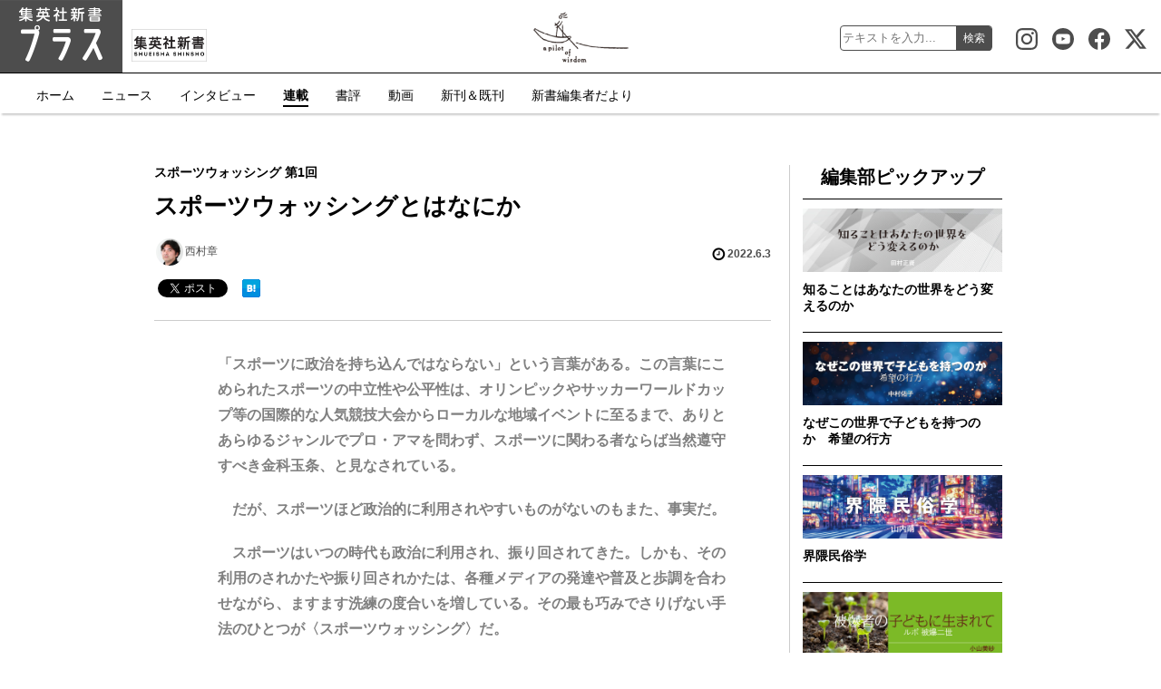

--- FILE ---
content_type: text/html; charset=UTF-8
request_url: https://shinsho-plus.shueisha.co.jp/column/%E3%82%B9%E3%83%9D%E3%83%BC%E3%83%84%E3%82%A6%E3%82%A9%E3%83%83%E3%82%B7%E3%83%B3%E3%82%B0/17304
body_size: 19760
content:
<!DOCTYPE html PUBLIC "-//W3C//DTD XHTML 1.1//EN" "http://www.w3.org/TR/xhtml11/DTD/xhtml11.dtd">
<!--[if lt IE 9]><html xmlns="http://www.w3.org/1999/xhtml" class="ie" xmlns:og="http://ogp.me/ns#" xmlns:fb="http://ogp.me/ns/fb#" ><![endif]-->
<!--[if (gt IE 9)|!(IE)]><!--><html xmlns="http://www.w3.org/1999/xhtml" xmlns:og="http://ogp.me/ns#" xmlns:fb="http://ogp.me/ns/fb#" ><!--<![endif]-->
<head>
<!-- Google Tag Manager -->
<script>(function(w,d,s,l,i){w[l]=w[l]||[];w[l].push({'gtm.start':
new Date().getTime(),event:'gtm.js'});var f=d.getElementsByTagName(s)[0],
j=d.createElement(s),dl=l!='dataLayer'?'&l='+l:'';j.async=true;j.src=
'https://www.googletagmanager.com/gtm.js?id='+i+dl;f.parentNode.insertBefore(j,f);
})(window,document,'script','dataLayer','GTM-TMHVCQLN');</script>
<!-- End Google Tag Manager -->
<!-- Global site tag (gtag.js) - Google Analytics -->
<script async src="https://www.googletagmanager.com/gtag/js?id=UA-47494731-3"></script>
<script>
  window.dataLayer = window.dataLayer || [];
  function gtag(){dataLayer.push(arguments);}
  gtag('js', new Date());

  gtag('config', 'UA-47494731-3');
</script>

<meta http-equiv="Content-Type" content="text/html; charset=UTF-8" />
<meta http-equiv="X-UA-Compatible" content="IE=edge,chrome=1" />
<meta name="viewport" content="width=device-width" />

<meta name="description" content="「スポーツに政治を持ち込んではならない」という言葉がある。この言葉にこめられたスポーツ..." />
<meta name="keywords" content="集英社,新書,集英社新書,連載,スポーツウォッシング、東京オリンピック、F1、MotoGP" />
<link rel="canonical" href="https://shinsho-plus.shueisha.co.jp/column/%e3%82%b9%e3%83%9d%e3%83%bc%e3%83%84%e3%82%a6%e3%82%a9%e3%83%83%e3%82%b7%e3%83%b3%e3%82%b0/17304">

<meta property="og:title" content="スポーツウォッシングとはなにか - 集英社新書プラス" />
<meta property="og:type" content="article" />
<meta property="og:url" content="https://shinsho-plus.shueisha.co.jp/column/%e3%82%b9%e3%83%9d%e3%83%bc%e3%83%84%e3%82%a6%e3%82%a9%e3%83%83%e3%82%b7%e3%83%b3%e3%82%b0/17304" />
<meta property="og:image" content="https://shinsho-plus.shueisha.co.jp/wp-content/uploads/2022/06/d70bed069cc2b35df982f5f11e8e4141-300x300.png" />
<meta property="og:description" content="「スポーツに政治を持ち込んではならない」という言葉がある。この言葉にこめられたスポーツ..." />
<meta property="og:site_name" content="集英社新書プラス" />

<meta name="twitter:card" content="summary" />
<meta name="twitter:site" content="@Shueishashinsho" />
<meta name="twitter:title" content="スポーツウォッシングとはなにか - 集英社新書プラス" />
<meta name="twitter:description" content="「スポーツに政治を持ち込んではならない」という言葉がある。この言葉にこめられたスポーツ..." />
<meta name="twitter:image" content="https://shinsho-plus.shueisha.co.jp/wp-content/uploads/2022/06/d70bed069cc2b35df982f5f11e8e4141-300x300.png" />

<meta name="format-detection" content="telephone=no">
<link rel="stylesheet" href="https://shinsho-plus.shueisha.co.jp/wp-content/themes/shinsho-plus/css/styles.css?ver=1741830204" type='text/css' media='all' />
<script src="https://ajax.googleapis.com/ajax/libs/jquery/1.12.4/jquery.min.js"></script>

<link rel="stylesheet" media="screen and (min-width:641px)" href="https://shinsho-plus.shueisha.co.jp/wp-content/themes/shinsho-plus/css/style_pc.css?ver=1749080066" type="text/css" />
<link rel="stylesheet" media="screen and (max-width:640px)" href="https://shinsho-plus.shueisha.co.jp/wp-content/themes/shinsho-plus/css/style_sp.css?ver=1749080066" type="text/css" />
<link rel="stylesheet" href="https://shinsho-plus.shueisha.co.jp/wp-content/themes/shinsho-plus/css/japanese.css" type="text/css" />
<script type="text/javascript" src="https://shinsho-plus.shueisha.co.jp/wp-content/themes/shinsho-plus/js/jquery.slidewide.js"></script>
<script type="text/javascript" src="https://shinsho-plus.shueisha.co.jp/wp-content/themes/shinsho-plus/js/jscript.js"></script>
<script type="text/javascript" src="https://shinsho-plus.shueisha.co.jp/wp-content/themes/shinsho-plus/js/scroll.js"></script>
<script type="text/javascript" src="https://shinsho-plus.shueisha.co.jp/wp-content/themes/shinsho-plus/js/comment.js"></script>
<script type="text/javascript" src="https://shinsho-plus.shueisha.co.jp/wp-content/themes/shinsho-plus/js/rollover.js"></script>

<title>スポーツウォッシングとはなにか &#8211; 集英社新書プラス</title>
<meta name='robots' content='max-image-preview:large' />
<link rel='dns-prefetch' href='//s.w.org' />
<link rel="alternate" type="application/rss+xml" title="集英社新書プラス &raquo; フィード" href="https://shinsho-plus.shueisha.co.jp/feed" />
<link rel="alternate" type="application/rss+xml" title="集英社新書プラス &raquo; コメントフィード" href="https://shinsho-plus.shueisha.co.jp/comments/feed" />
<script type="text/javascript">
window._wpemojiSettings = {"baseUrl":"https:\/\/s.w.org\/images\/core\/emoji\/13.1.0\/72x72\/","ext":".png","svgUrl":"https:\/\/s.w.org\/images\/core\/emoji\/13.1.0\/svg\/","svgExt":".svg","source":{"concatemoji":"https:\/\/shinsho-plus.shueisha.co.jp\/wp-includes\/js\/wp-emoji-release.min.js?ver=18b288c273e0cdb008955697d467cc4a"}};
/*! This file is auto-generated */
!function(e,a,t){var n,r,o,i=a.createElement("canvas"),p=i.getContext&&i.getContext("2d");function s(e,t){var a=String.fromCharCode;p.clearRect(0,0,i.width,i.height),p.fillText(a.apply(this,e),0,0);e=i.toDataURL();return p.clearRect(0,0,i.width,i.height),p.fillText(a.apply(this,t),0,0),e===i.toDataURL()}function c(e){var t=a.createElement("script");t.src=e,t.defer=t.type="text/javascript",a.getElementsByTagName("head")[0].appendChild(t)}for(o=Array("flag","emoji"),t.supports={everything:!0,everythingExceptFlag:!0},r=0;r<o.length;r++)t.supports[o[r]]=function(e){if(!p||!p.fillText)return!1;switch(p.textBaseline="top",p.font="600 32px Arial",e){case"flag":return s([127987,65039,8205,9895,65039],[127987,65039,8203,9895,65039])?!1:!s([55356,56826,55356,56819],[55356,56826,8203,55356,56819])&&!s([55356,57332,56128,56423,56128,56418,56128,56421,56128,56430,56128,56423,56128,56447],[55356,57332,8203,56128,56423,8203,56128,56418,8203,56128,56421,8203,56128,56430,8203,56128,56423,8203,56128,56447]);case"emoji":return!s([10084,65039,8205,55357,56613],[10084,65039,8203,55357,56613])}return!1}(o[r]),t.supports.everything=t.supports.everything&&t.supports[o[r]],"flag"!==o[r]&&(t.supports.everythingExceptFlag=t.supports.everythingExceptFlag&&t.supports[o[r]]);t.supports.everythingExceptFlag=t.supports.everythingExceptFlag&&!t.supports.flag,t.DOMReady=!1,t.readyCallback=function(){t.DOMReady=!0},t.supports.everything||(n=function(){t.readyCallback()},a.addEventListener?(a.addEventListener("DOMContentLoaded",n,!1),e.addEventListener("load",n,!1)):(e.attachEvent("onload",n),a.attachEvent("onreadystatechange",function(){"complete"===a.readyState&&t.readyCallback()})),(n=t.source||{}).concatemoji?c(n.concatemoji):n.wpemoji&&n.twemoji&&(c(n.twemoji),c(n.wpemoji)))}(window,document,window._wpemojiSettings);
</script>
<style type="text/css">
img.wp-smiley,
img.emoji {
	display: inline !important;
	border: none !important;
	box-shadow: none !important;
	height: 1em !important;
	width: 1em !important;
	margin: 0 0.07em !important;
	vertical-align: -0.1em !important;
	background: none !important;
	padding: 0 !important;
}
</style>
	<link rel='stylesheet' id='cptr-css-css'  href='https://shinsho-plus.shueisha.co.jp/wp-content/plugins/custom-post-types-relationships-cptr/css/cptr.css?ver=2.5.1' type='text/css' media='all' />
<link rel='stylesheet' id='wp-block-library-css'  href='https://shinsho-plus.shueisha.co.jp/wp-includes/css/dist/block-library/style.min.css?ver=18b288c273e0cdb008955697d467cc4a' type='text/css' media='all' />
<style id='global-styles-inline-css' type='text/css'>
body{--wp--preset--color--black: #000000;--wp--preset--color--cyan-bluish-gray: #abb8c3;--wp--preset--color--white: #ffffff;--wp--preset--color--pale-pink: #f78da7;--wp--preset--color--vivid-red: #cf2e2e;--wp--preset--color--luminous-vivid-orange: #ff6900;--wp--preset--color--luminous-vivid-amber: #fcb900;--wp--preset--color--light-green-cyan: #7bdcb5;--wp--preset--color--vivid-green-cyan: #00d084;--wp--preset--color--pale-cyan-blue: #8ed1fc;--wp--preset--color--vivid-cyan-blue: #0693e3;--wp--preset--color--vivid-purple: #9b51e0;--wp--preset--gradient--vivid-cyan-blue-to-vivid-purple: linear-gradient(135deg,rgba(6,147,227,1) 0%,rgb(155,81,224) 100%);--wp--preset--gradient--light-green-cyan-to-vivid-green-cyan: linear-gradient(135deg,rgb(122,220,180) 0%,rgb(0,208,130) 100%);--wp--preset--gradient--luminous-vivid-amber-to-luminous-vivid-orange: linear-gradient(135deg,rgba(252,185,0,1) 0%,rgba(255,105,0,1) 100%);--wp--preset--gradient--luminous-vivid-orange-to-vivid-red: linear-gradient(135deg,rgba(255,105,0,1) 0%,rgb(207,46,46) 100%);--wp--preset--gradient--very-light-gray-to-cyan-bluish-gray: linear-gradient(135deg,rgb(238,238,238) 0%,rgb(169,184,195) 100%);--wp--preset--gradient--cool-to-warm-spectrum: linear-gradient(135deg,rgb(74,234,220) 0%,rgb(151,120,209) 20%,rgb(207,42,186) 40%,rgb(238,44,130) 60%,rgb(251,105,98) 80%,rgb(254,248,76) 100%);--wp--preset--gradient--blush-light-purple: linear-gradient(135deg,rgb(255,206,236) 0%,rgb(152,150,240) 100%);--wp--preset--gradient--blush-bordeaux: linear-gradient(135deg,rgb(254,205,165) 0%,rgb(254,45,45) 50%,rgb(107,0,62) 100%);--wp--preset--gradient--luminous-dusk: linear-gradient(135deg,rgb(255,203,112) 0%,rgb(199,81,192) 50%,rgb(65,88,208) 100%);--wp--preset--gradient--pale-ocean: linear-gradient(135deg,rgb(255,245,203) 0%,rgb(182,227,212) 50%,rgb(51,167,181) 100%);--wp--preset--gradient--electric-grass: linear-gradient(135deg,rgb(202,248,128) 0%,rgb(113,206,126) 100%);--wp--preset--gradient--midnight: linear-gradient(135deg,rgb(2,3,129) 0%,rgb(40,116,252) 100%);--wp--preset--duotone--dark-grayscale: url('#wp-duotone-dark-grayscale');--wp--preset--duotone--grayscale: url('#wp-duotone-grayscale');--wp--preset--duotone--purple-yellow: url('#wp-duotone-purple-yellow');--wp--preset--duotone--blue-red: url('#wp-duotone-blue-red');--wp--preset--duotone--midnight: url('#wp-duotone-midnight');--wp--preset--duotone--magenta-yellow: url('#wp-duotone-magenta-yellow');--wp--preset--duotone--purple-green: url('#wp-duotone-purple-green');--wp--preset--duotone--blue-orange: url('#wp-duotone-blue-orange');--wp--preset--font-size--small: 13px;--wp--preset--font-size--medium: 20px;--wp--preset--font-size--large: 36px;--wp--preset--font-size--x-large: 42px;}body { margin: 0; }.wp-site-blocks > .alignleft { float: left; margin-right: 2em; }.wp-site-blocks > .alignright { float: right; margin-left: 2em; }.wp-site-blocks > .aligncenter { justify-content: center; margin-left: auto; margin-right: auto; }.has-black-color{color: var(--wp--preset--color--black) !important;}.has-cyan-bluish-gray-color{color: var(--wp--preset--color--cyan-bluish-gray) !important;}.has-white-color{color: var(--wp--preset--color--white) !important;}.has-pale-pink-color{color: var(--wp--preset--color--pale-pink) !important;}.has-vivid-red-color{color: var(--wp--preset--color--vivid-red) !important;}.has-luminous-vivid-orange-color{color: var(--wp--preset--color--luminous-vivid-orange) !important;}.has-luminous-vivid-amber-color{color: var(--wp--preset--color--luminous-vivid-amber) !important;}.has-light-green-cyan-color{color: var(--wp--preset--color--light-green-cyan) !important;}.has-vivid-green-cyan-color{color: var(--wp--preset--color--vivid-green-cyan) !important;}.has-pale-cyan-blue-color{color: var(--wp--preset--color--pale-cyan-blue) !important;}.has-vivid-cyan-blue-color{color: var(--wp--preset--color--vivid-cyan-blue) !important;}.has-vivid-purple-color{color: var(--wp--preset--color--vivid-purple) !important;}.has-black-background-color{background-color: var(--wp--preset--color--black) !important;}.has-cyan-bluish-gray-background-color{background-color: var(--wp--preset--color--cyan-bluish-gray) !important;}.has-white-background-color{background-color: var(--wp--preset--color--white) !important;}.has-pale-pink-background-color{background-color: var(--wp--preset--color--pale-pink) !important;}.has-vivid-red-background-color{background-color: var(--wp--preset--color--vivid-red) !important;}.has-luminous-vivid-orange-background-color{background-color: var(--wp--preset--color--luminous-vivid-orange) !important;}.has-luminous-vivid-amber-background-color{background-color: var(--wp--preset--color--luminous-vivid-amber) !important;}.has-light-green-cyan-background-color{background-color: var(--wp--preset--color--light-green-cyan) !important;}.has-vivid-green-cyan-background-color{background-color: var(--wp--preset--color--vivid-green-cyan) !important;}.has-pale-cyan-blue-background-color{background-color: var(--wp--preset--color--pale-cyan-blue) !important;}.has-vivid-cyan-blue-background-color{background-color: var(--wp--preset--color--vivid-cyan-blue) !important;}.has-vivid-purple-background-color{background-color: var(--wp--preset--color--vivid-purple) !important;}.has-black-border-color{border-color: var(--wp--preset--color--black) !important;}.has-cyan-bluish-gray-border-color{border-color: var(--wp--preset--color--cyan-bluish-gray) !important;}.has-white-border-color{border-color: var(--wp--preset--color--white) !important;}.has-pale-pink-border-color{border-color: var(--wp--preset--color--pale-pink) !important;}.has-vivid-red-border-color{border-color: var(--wp--preset--color--vivid-red) !important;}.has-luminous-vivid-orange-border-color{border-color: var(--wp--preset--color--luminous-vivid-orange) !important;}.has-luminous-vivid-amber-border-color{border-color: var(--wp--preset--color--luminous-vivid-amber) !important;}.has-light-green-cyan-border-color{border-color: var(--wp--preset--color--light-green-cyan) !important;}.has-vivid-green-cyan-border-color{border-color: var(--wp--preset--color--vivid-green-cyan) !important;}.has-pale-cyan-blue-border-color{border-color: var(--wp--preset--color--pale-cyan-blue) !important;}.has-vivid-cyan-blue-border-color{border-color: var(--wp--preset--color--vivid-cyan-blue) !important;}.has-vivid-purple-border-color{border-color: var(--wp--preset--color--vivid-purple) !important;}.has-vivid-cyan-blue-to-vivid-purple-gradient-background{background: var(--wp--preset--gradient--vivid-cyan-blue-to-vivid-purple) !important;}.has-light-green-cyan-to-vivid-green-cyan-gradient-background{background: var(--wp--preset--gradient--light-green-cyan-to-vivid-green-cyan) !important;}.has-luminous-vivid-amber-to-luminous-vivid-orange-gradient-background{background: var(--wp--preset--gradient--luminous-vivid-amber-to-luminous-vivid-orange) !important;}.has-luminous-vivid-orange-to-vivid-red-gradient-background{background: var(--wp--preset--gradient--luminous-vivid-orange-to-vivid-red) !important;}.has-very-light-gray-to-cyan-bluish-gray-gradient-background{background: var(--wp--preset--gradient--very-light-gray-to-cyan-bluish-gray) !important;}.has-cool-to-warm-spectrum-gradient-background{background: var(--wp--preset--gradient--cool-to-warm-spectrum) !important;}.has-blush-light-purple-gradient-background{background: var(--wp--preset--gradient--blush-light-purple) !important;}.has-blush-bordeaux-gradient-background{background: var(--wp--preset--gradient--blush-bordeaux) !important;}.has-luminous-dusk-gradient-background{background: var(--wp--preset--gradient--luminous-dusk) !important;}.has-pale-ocean-gradient-background{background: var(--wp--preset--gradient--pale-ocean) !important;}.has-electric-grass-gradient-background{background: var(--wp--preset--gradient--electric-grass) !important;}.has-midnight-gradient-background{background: var(--wp--preset--gradient--midnight) !important;}.has-small-font-size{font-size: var(--wp--preset--font-size--small) !important;}.has-medium-font-size{font-size: var(--wp--preset--font-size--medium) !important;}.has-large-font-size{font-size: var(--wp--preset--font-size--large) !important;}.has-x-large-font-size{font-size: var(--wp--preset--font-size--x-large) !important;}
</style>
<link rel="https://api.w.org/" href="https://shinsho-plus.shueisha.co.jp/wp-json/" /><link rel="alternate" type="application/json" href="https://shinsho-plus.shueisha.co.jp/wp-json/wp/v2/column/17304" /><link rel="EditURI" type="application/rsd+xml" title="RSD" href="https://shinsho-plus.shueisha.co.jp/xmlrpc.php?rsd" />
<link rel="wlwmanifest" type="application/wlwmanifest+xml" href="https://shinsho-plus.shueisha.co.jp/wp-includes/wlwmanifest.xml" /> 

<link rel="canonical" href="https://shinsho-plus.shueisha.co.jp/column/%e3%82%b9%e3%83%9d%e3%83%bc%e3%83%84%e3%82%a6%e3%82%a9%e3%83%83%e3%82%b7%e3%83%b3%e3%82%b0/17304" />
<link rel='shortlink' href='https://shinsho-plus.shueisha.co.jp/?p=17304' />
<link rel="alternate" type="application/json+oembed" href="https://shinsho-plus.shueisha.co.jp/wp-json/oembed/1.0/embed?url=https%3A%2F%2Fshinsho-plus.shueisha.co.jp%2Fcolumn%2F%25e3%2582%25b9%25e3%2583%259d%25e3%2583%25bc%25e3%2583%2584%25e3%2582%25a6%25e3%2582%25a9%25e3%2583%2583%25e3%2582%25b7%25e3%2583%25b3%25e3%2582%25b0%2F17304" />
<link rel="alternate" type="text/xml+oembed" href="https://shinsho-plus.shueisha.co.jp/wp-json/oembed/1.0/embed?url=https%3A%2F%2Fshinsho-plus.shueisha.co.jp%2Fcolumn%2F%25e3%2582%25b9%25e3%2583%259d%25e3%2583%25bc%25e3%2583%2584%25e3%2582%25a6%25e3%2582%25a9%25e3%2583%2583%25e3%2582%25b7%25e3%2583%25b3%25e3%2582%25b0%2F17304&#038;format=xml" />
		<style type="text/css" id="wp-custom-css">
			.article_inner p a {
  color: #2e64fe;
}
.article_inner p a:hover {
  color: #819ff7;
}		</style>
		</head>
<body>
<!-- Google Tag Manager (noscript) -->
<noscript><iframe src="https://www.googletagmanager.com/ns.html?id=GTM-TMHVCQLN"
height="0" width="0" style="display:none;visibility:hidden"></iframe></noscript>
<!-- End Google Tag Manager (noscript) -->
<div id="wrapper_light">
  <div id="header_wrapper">
<!-- header -->
<header id="header">
  <div id="header_inner" class="clearfix">
    <div id="header_left">
      <!-- logo -->
      <div id='logo_image'>
      <div id="logo"><a href="/" title="新書プラス" data-label="新書プラス"><img src="https://shinsho-plus.shueisha.co.jp/wp-content/themes/shinsho-plus/images/shinsho-plus-logo.png" width="135" height="80" alt="新書プラス" title="新書プラス" /></a></div>
      </div>
      <div class="book_link"><a href="http://shinsho.shueisha.co.jp" title="集英社新書"><img src="https://shinsho-plus.shueisha.co.jp/wp-content/themes/shinsho-plus/images/shinsho-book-logo-link.png" width="100" height="52" alt="集英社新書" /></a></div>
    </div>
    <div id="header_right">
		<div class="btn_search">検索</div>
		<div class="search_area">
			<form action="https://shinsho-plus.shueisha.co.jp/" name="search" method="get">
			  <dl class="search_box">
			  <dt><input type="text" name="s" value="" placeholder="テキストを入力..." /></dt>
			  <dd><button type="submit"><span>検索</span></button></dd>
			  </dl>
			</form>
			<div class="btn_search_close">CLOSE</div>
		</div>
		<div class="btn_menu">メニュー</div>
	</div>
  </div>
</header>


<nav id="header_menu">
  <div class="header_menu_fixed">
    <div class="btn_menu_close">CLOSE</div>
    <ul>
      <li><a href="/">ホーム</a></li>
      <li><a href="/news">ニュース</a></li>
      <li><a href="/interview">インタビュー</a></li>
      <li class="active"><a href="/column">連載</a></li>
      <li><a href="/review">書評</a></li>
      <li><a href="/movie">動画</a></li>
      <li><a href="http://shinsho.shueisha.co.jp">新刊＆既刊</a></li>
      <li><a href="/information">新書編集者だより</a></li>
    </ul>
    <div class="sns_icon sns_icon_instagram">
      <a href="https://www.instagram.com/shueisha_shinsho/" target="_blank" title="集英社新書 Instagram">集英社新書 Instagram</a>
    </div>
    <div class="sns_icon sns_icon_youtube">
      <a href="https://www.youtube.com/channel/UCI_9BP7nVSH4xJFyTAQ7xGA" target="_blank" title="集英社新書Youtube公式チャンネル">集英社新書Youtube公式チャンネル</a>
    </div>
    <div class="sns_icon sns_icon_facebook">
      <a href="https://www.facebook.com/shueishashinsho/" target="_blank" title="集英社新書 Facebook">集英社新書 Facebook</a>
    </div>
    <div class="sns_icon sns_icon_x">
      <a href="https://x.com/Shueishashinsho" target="_blank" title="集英社新書公式X">集英社新書公式X</a>
    </div>
  </div>
</nav>
<!-- /header -->

    <div id="contents" class="layout1 clearfix">
	<div id="article_header"></div>
	<!-- mainColumn -->
	<div id="mainColumn">
		<div id="article_body">
			   				  		<div class="article_set"><a href="https://shinsho-plus.shueisha.co.jp/column/cc/%e3%82%b9%e3%83%9d%e3%83%bc%e3%83%84%e3%82%a6%e3%82%a9%e3%83%83%e3%82%b7%e3%83%b3%e3%82%b0">スポーツウォッシング 第1回</a></div>
			
			
						<h1 class="article_title">スポーツウォッシングとはなにか</h1>
						  <div class="article_title_sub">
    						  </div>
						<div id="article_write_area">
				<div class="writer"><img src="https://shinsho-plus.shueisha.co.jp/wp-content/uploads/2021/03/7c514c3b8709d7730d49109da2b61e17-150x150.jpg" loading="lazy" />西村章</div>				<div class="article_date">2022.6.3</div>
			</div>
      		<!--recommend button-->
<div class="article_sns_area">
<ul class="article_sns clearfix">
<li class="sns_twitter">
<a href="https://twitter.com/share" class="twitter-share-button" data-count="none" data-via="Shueishashinsho" data-lang="ja">Tweet</a>
</li>

<li class="sns_facebook">
<!-- facebook タグ -->
<div id="fb-root"></div>
<div class="fb-share-button" data-href="https://shinsho-plus.shueisha.co.jp/column/%E3%82%B9%E3%83%9D%E3%83%BC%E3%83%84%E3%82%A6%E3%82%A9%E3%83%83%E3%82%B7%E3%83%B3%E3%82%B0/17304" data-layout="button_count" data-size="small"><a target="_blank" href="https://www.facebook.com/sharer/sharer.php?u=https%3A%2F%2Fshinsho-plus.shueisha.co.jp%2Fcolumn%2F%25E3%2582%25B9%25E3%2583%259D%25E3%2583%25BC%25E3%2583%2584%25E3%2582%25A6%25E3%2582%25A9%25E3%2583%2583%25E3%2582%25B7%25E3%2583%25B3%25E3%2582%25B0%2F17304&amp;src=sdkpreparse" class="fb-xfbml-parse-ignore">シェアする</a></div>
</li>

<li class="sns_hatena">
<a href="https://b.hatena.ne.jp/entry/https://shinsho-plus.shueisha.co.jp/column/%E3%82%B9%E3%83%9D%E3%83%BC%E3%83%84%E3%82%A6%E3%82%A9%E3%83%83%E3%82%B7%E3%83%B3%E3%82%B0/17304" class="hatena-bookmark-button" data-hatena-bookmark-layout="simple" title="このエントリーをはてなブックマークに追加"><img src="https://b.st-hatena.com/images/entry-button/button-only.gif" alt="このエントリーをはてなブックマークに追加" width="20" height="20" style="border: none;" loading="lazy" /></a><script type="text/javascript" src="https://b.st-hatena.com/js/bookmark_button.js" charset="utf-8" async="async"></script>
</li>

</ul>
</div>
<!--/recommend button-->		</div>
		
		<div class="article_inner">
			  			<p class="lead"><strong>「スポーツに政治を持ち込んではならない」という言葉がある。この言葉にこめられたスポーツの中立性や公平性は、オリンピックやサッカーワールドカップ等の国際的な人気競技大会からローカルな地域イベントに至るまで、ありとあらゆるジャンルでプロ・アマを問わず、スポーツに関わる者ならば当然遵守すべき金科玉条、と見なされている。</strong></p>
<p class="lead"><strong>　だが、スポーツほど政治的に利用されやすいものがないのもまた、事実だ。</strong></p>
<p class="lead"><strong>　スポーツはいつの時代も政治に利用され、振り回されてきた。しかも、その利用のされかたや振り回されかたは、各種メディアの発達や普及と歩調を合わせながら、ますます洗練の度合いを増している。その最も巧みでさりげない手法のひとつが〈スポーツウォッシング〉だ。</strong></p>
<p class="lead"><strong>　では、この〈スポーツウォッシング〉とはいったい何で、どこで誰がどのように行い、どんな影響を人々にもたらしているのだろう。そして、スポーツに関わる組織や諸団体とスポーツに参加する個々人、それを伝える各種メディアやプラットフォームは、この問題に対してはたしてどこまで純真無垢でいられるのだろう。</strong></p>
<p class="lead"><strong>　近年になって日本でも注目を集めはじめているこの〈スポーツウォッシング〉について、これから少しずつ読み解いていく。</strong></p>
<p>&nbsp;</p>
<p class="subheading lead">　去年あたりから「スポーツウォッシング」という言葉を、日本でもときおり目にするようになった。とはいっても、まだ世間の誰もが知っているほどの用語ではないだろう。</p>
<p class="subheading lead">　この言葉が日本のメディアで使われはじめる契機になったのは、おそらく、2021年夏に開催された東京オリンピック・パラリンピックと、2022北京オリ・パラ大会ではないか。この両大会は過去のどの五輪にも増して、様々な論点から大いに物議を醸した。</p>
<p class="subheading lead">　東京大会は、開催決定時から数えきれないほどの問題点や矛盾がぎゅうぎゅう詰めだった。北京大会も、開会式で外交的ボイコットという手段を取る国が続出し、開催国・中国に対する社会的批判が大きな注目を集めた。これらの大会に対して、スポーツの熱狂で人々の関心や意識を目の前の諸問題から逸らせようとする行為を指摘する際、「スポーツウォッシング」という言葉がよく使われた。</p>
<p class="subheading lead">　この用語は、五輪反対論者の理論的支柱であり、自身も五輪米国サッカーチーム代表という経歴を持つ米パシフィック大学教授ジュールズ・ボイコフ氏が近著で用いている。そのため、日本でもその論述が援用されることが多い。頻繁に参照されるだけあって、ボイコフ氏の文章は用語の定義としてとても簡潔でよくまとまっている。ここでもまず、それを引用しておこう。</p>
<p class="subheading lead">「オリンピックが、開催地がスポーツ・ウォッシングをする絶好の機会になっているのは、歴史が証明している。スポーツイベントを使って、染みのついた評判を洗濯し、慢性的な問題から国内の一般大衆の注意をそらすのだ」（『オリンピック 反対する側の論理』作品社）</p>
<p class="subheading lead">　もちろんこれは、オリンピック批判にのみ使用される言葉ではない。興奮と共感と感動を呼ぶ大規模スポーツ大会のソフトパワーをテコにして、開催地に都合の悪い事実をヴェールの下へ隠そうとする行為は、おしなべてスポーツウォッシングといって差し支えないだろう。そこで使われる大会は、ゴルフや競馬からモータースポーツ、サッカー、そして五輪までじつに多岐にわたる。また、スポーツウォッシングを使って自らに都合の悪い事実を洗い流そうとする国家や政権は、なにも独裁主義や権威的な体制に限ったことではない。さきのボイコフ氏の著書でも、この点について端的に指摘されている。</p>
<p class="subheading lead">「民主主義社会でスポーツ・ウォッシングはジェントリフィケーションや警察の過剰な取り締まりといった不公正なプロセスからわれわれの注意を逸らす。そして、人権侵害は欧米の民主主義国でも日々起きていることなのだ」（上掲書）</p>
<p class="subheading lead">　これは要するに「気づかないうちに誰もが日々、スポーツウォッシングに晒されている」ということだ。つまり、お気に入りの選手やチームに関するニュースを愉しんでいるあなたのすぐそばにスポーツウォッシングは潜んでいるのだ。そしてそれは、スポーツを報道するわたしの周囲にも、じつにさりげなくたたずんでいる。</p>
<p class="subheading lead">　わたしはモータースポーツの、しかも日本ではマイナー競技と見なされるオートバイのロードレース（とへりくだってみたけれども、MotoGPは世界的に広く支持されている超メジャースポーツのひとつであることは強調しておきたい）をもっぱら長く取材してきた人間だが、その世界でもこれは非常に「身近」な問題として、目の前にある。</p>
<p class="subheading lead">　そこで、これからこの連載を開始するにあたり、まずは自分とスポーツウォッシングの関わりから話を始めることにしたい。</p>
<p class="subheading lead"> </p>
<h4 class="subheading"><strong>　なぜ２０００年代に入って中東諸国がスポーツ招致に力を入れ始めたのか？</strong></h4>
<p><span class="zen-space-indent">　</span>二輪ロードレースの世界最高峰MotoGPが中東で初開催されたのは2004年、いまから18年前のことだ。面積でいえば秋田県ほどの小さな資源国カタールで、10月２日に決勝レースが行われた。ちなみに、四輪レースのF1でもこの年の４月にバーレーンGPが開催されている。2004年は中東地域にとって、いわば「モータースポーツ元年」のような年だったといっていいだろう。</p>
<div id="attachment_17370" class="wp-caption aligncenter"><img aria-describedby="caption-attachment-17370" class="wp-image-17370" src="http://shinsho-plus.shueisha.co.jp/wp-content/uploads/2022/05/ae5b3e53c7beafb45e27dfffcc1fbe95-1024x768.jpg" alt="" width="528" height="396" srcset="https://shinsho-plus.shueisha.co.jp/wp-content/uploads/2022/05/ae5b3e53c7beafb45e27dfffcc1fbe95-1024x768.jpg 1024w, https://shinsho-plus.shueisha.co.jp/wp-content/uploads/2022/05/ae5b3e53c7beafb45e27dfffcc1fbe95-300x225.jpg 300w, https://shinsho-plus.shueisha.co.jp/wp-content/uploads/2022/05/ae5b3e53c7beafb45e27dfffcc1fbe95-768x576.jpg 768w, https://shinsho-plus.shueisha.co.jp/wp-content/uploads/2022/05/ae5b3e53c7beafb45e27dfffcc1fbe95-1536x1152.jpg 1536w, https://shinsho-plus.shueisha.co.jp/wp-content/uploads/2022/05/ae5b3e53c7beafb45e27dfffcc1fbe95.jpg 2048w" sizes="(max-width: 528px) 100vw, 528px" /><p id="caption-attachment-17370" class="wp-caption-text">MotoGPがカタールで初めて開催された2004年、レース翌日の新聞では一面トップに大きく取り上げられた</p></div>
<p><span class="zen-space-indent">　</span>この当時すでに、中東諸国では大きなスポーツイベントがそれなりにいくつも行われてはいた。だが、この当時の開催各地は、現在ほどの世界的な認知度をまだ獲得していなかったように思う。</p>
<p><span class="zen-space-indent">　</span>たとえば日本では、1993年の「ドーハの悲劇」でカタール国の首都名だけは広く知られていた。とはいえ、その場所が中東のどこに位置するどれくらいの人口規模の国なのか、という詳細を知る人は少なかったはずだ。それでも、MotoGPが開催される前年の2003年にはサッカー界のスター、ガブリエル・バティストゥータがカタールリーグへ移籍したことが世界的にスポーツファンの注目を集め、地域全体は少しずつ一般的な認知度を向上させてゆく途上にあった。</p>
<div id="attachment_17371" class="wp-caption aligncenter"><img aria-describedby="caption-attachment-17371" loading="lazy" class="wp-image-17371" src="http://shinsho-plus.shueisha.co.jp/wp-content/uploads/2022/05/fbc71293d3c105c4bd7abfe71a2877b3-1024x683.jpg" alt="" width="592" height="395" srcset="https://shinsho-plus.shueisha.co.jp/wp-content/uploads/2022/05/fbc71293d3c105c4bd7abfe71a2877b3-1024x683.jpg 1024w, https://shinsho-plus.shueisha.co.jp/wp-content/uploads/2022/05/fbc71293d3c105c4bd7abfe71a2877b3-300x200.jpg 300w, https://shinsho-plus.shueisha.co.jp/wp-content/uploads/2022/05/fbc71293d3c105c4bd7abfe71a2877b3-768x512.jpg 768w, https://shinsho-plus.shueisha.co.jp/wp-content/uploads/2022/05/fbc71293d3c105c4bd7abfe71a2877b3.jpg 1536w" sizes="(max-width: 592px) 100vw, 592px" /><p id="caption-attachment-17371" class="wp-caption-text">図版作成／海野智</p></div>
<p><span class="zen-space-indent">　</span>この時期は、カタールがバティストゥータを国内サッカーリーグに招聘して、MotoGPを開催。バーレーンはF1初レースを実施。その後も中東各国ではF1の開催地が増えていった。また、自転車ロードレースの世界でも、ツアーオブカタールやツアーオブオマーンなどのステージレースを実施するなど、スポーツへの投資を積極的に行い始めていた。その理由は、2001年のアメリカ同時多発テロや、それに続くイラク戦争などの影響で「中東のイスラム諸国」として<ruby>十把一絡<rp>(</rp><rt>じっぱひとからげ</rt><rp>)</rp></ruby>で見られる悪イメージを払拭し、スポーツ各競技を通じて自国のプレゼンスを向上する狙いも大きかったのだろう。</p>
<p><span class="zen-space-indent">　</span>また、豊富な天然資源がもたらす潤沢な資金力で、贅を尽くした都市開発を行っているドバイが経済ニュースなどで大きな注目を集め始めたのも、たしか世紀を跨いだこの時期だったと記憶する。カタールの首都ドーハも同様で、2004年にMotoGPの取材で初めて訪れたときは、人口60万人少々の小さな街のあちらこちらで大がかりな都市再開発事業が進んでいた。</p>
<p><span class="zen-space-indent">　</span>毎年訪れるたびに、サッカースタジアムやショッピングモールが増え、幹線道路は拡幅されて町の美化も進んでいった。街中の到るところで大がかりな工事はさらに増え続け、中心部から少し離れた郊外には西欧資本の豪奢な高級ホテルがいくつも建ち並んでいった。サッカーワールドカップの2022年開催が決定したのは2010年だが、それ以降は街の整備と巨大建設工事にさらに拍車がかかって、まるでシミュレーションゲームで都市がむくむくと成長してゆくシーンを見ているかのようだった。</p>
<p>&nbsp;</p>
<p><strong>　現代の“奴隷労働”、中東の「カファラシステム」</strong></p>
<p><span class="zen-space-indent">　</span>これらの工事を行うのは、インド、パキスタン、バングラデシュ、フィリピン、ネパール等からカタールへ出稼ぎにやって来る移民労働者たちだ。カタール以外にも、サウジアラビア、UAE、クウェート、バーレーンといった湾岸諸国では、建設現場や家事に従事するこれら出稼ぎ移民労働者に「カファラシステム」という独特の制度を適用している。</p>
<p><span class="zen-space-indent">　</span>これは、出稼ぎにやってくる労働者たちのパスポートを雇用主が「預かって」管理する制度で、このシステムにより、労働者は勤務先の移動や出国の自由等が制限され、有無を言わさず劣悪な条件の長時間労働に従事させられてしまう（日本の外国人技能実習生たちに対する苛酷な労働と同様の問題ともいえる）。</p>
<p><span class="zen-space-indent">　</span>このカファラシステムには国際的な批判が強く、近年では多少の制度改善が行われるようになった。しかし、根本的な解決にはまだほど遠い。日本ではこの問題が大きく報じられることはほとんどなかったため、おそらく認知も低いだろう。NHKがカタールのネパール人労働者の相次ぐ不審死を地上波ニュースで取り上げたこともあったが、社会全体で広く問題意識が共有されるまでには至っていない。</p>
<p><span class="zen-space-indent">　</span>今年の11月に同国で始まるサッカーワールドカップの興奮と感動は、彼ら出稼ぎ労働者たちが劣悪な長時間労働を強いられ、体を壊し、命を落としていった事実をあっさりと押し流し、見えないものにしてしまうだろう。これこそがまさに、スポーツウォシングの持つ大きな「効能」といっていい。</p>
<div id="attachment_17373" class="wp-caption aligncenter"><img aria-describedby="caption-attachment-17373" loading="lazy" class="wp-image-17373" src="http://shinsho-plus.shueisha.co.jp/wp-content/uploads/2022/05/119e16b81b90bb1dc51bf0021b8ee36b-1024x768.jpg" alt="" width="526" height="394" srcset="https://shinsho-plus.shueisha.co.jp/wp-content/uploads/2022/05/119e16b81b90bb1dc51bf0021b8ee36b-1024x768.jpg 1024w, https://shinsho-plus.shueisha.co.jp/wp-content/uploads/2022/05/119e16b81b90bb1dc51bf0021b8ee36b-300x225.jpg 300w, https://shinsho-plus.shueisha.co.jp/wp-content/uploads/2022/05/119e16b81b90bb1dc51bf0021b8ee36b-768x576.jpg 768w, https://shinsho-plus.shueisha.co.jp/wp-content/uploads/2022/05/119e16b81b90bb1dc51bf0021b8ee36b-1536x1152.jpg 1536w, https://shinsho-plus.shueisha.co.jp/wp-content/uploads/2022/05/119e16b81b90bb1dc51bf0021b8ee36b.jpg 2048w" sizes="(max-width: 526px) 100vw, 526px" /><p id="caption-attachment-17373" class="wp-caption-text">2010年代中頃のドーハ旧市街。壮麗で清潔な新市街とは異なる中東の下町然とした風景だが、現在は大きく様変わりしているかもしれない</p></div>
<p><span class="zen-space-indent">　</span>４月１日に首都ドーハで行われた組み合わせ抽選会は、テレビや新聞・ネットニュース等で大きく報じられた。だが、この大会で使用される会場や宿泊・輸送設備などの建設で、多くの出稼ぎ労働者たちが酷使され命を落としたことについては、まったく報じられなかったようだ。「スポーツに政治を持ち込まない」ことを是とする、日本のスポーツ報道に独特の判断なのだろう。</p>
<p><span class="zen-space-indent">　</span>ところが、FIFA自身はこの抽選会に先立ち、ジャンニ・インファンティーノ会長とカタール労働大臣が会合を持ち、出稼ぎ労働者たちの労働環境が大幅に改善したことを確認する旨の<a href="https://www.fifa.com/about-fifa/president/media-releases/fifa-president-and-qatar-minister-of-labour-meet-to-discuss-progress-of" target="_blank" rel="noopener noreferrer">プレスリリース</a>を2022年3月16日付で発表している。また、それに先立つ<a href="https://www.fifa.com/social-impact/human-rights/media-releases/fifa-to-discuss-workers-situation-in-qatar-with-amnesty-international" target="_blank" rel="noopener noreferrer">3月13日に同じくFIFAが発行したリリース</a>では、国際人権NGOアムネスティ・インターナショナルや労働問題の専門家たちとこの問題について会議を持ち、労働環境の大きな前進を報告したことも発表している。その一方で、アムネスティと並ぶ人権監視団体のヒューマンライツウォッチは、出稼ぎ労働者たちの賃金遅延や未払いが未だに多いことを<a href="https://www.hrw.org/news/2022/03/03/qatar-wage-abuses-firm-world-cup-leadup" target="_blank" rel="noopener noreferrer">3月3日に報告</a>している。</p>
<p><span class="zen-space-indent">　</span>端的に言ってしまえば、このサッカーワールドカップのために建設されたいくつもの壮麗なスタジアムも、ドーハ郊外の埋め立て地に並び立つ豪華な五つ星ホテルの群れも、そしてさらにいえば、2004年に竣工して以来、わたしがMotoGPの取材を続けてきたルサイル・インターナショナルサーキットも、これらはすべてカファラシステムによる苛酷な労働で、文字どおり彼らの健康や命と引き換えにして建設されたものなのだ。</p>
<p>&nbsp;</p>
<p><strong>欧米メディアでは2010</strong><strong>年代終盤頃から報道され始めた</strong></p>
<p><span class="zen-space-indent">　</span>そしてここで自らの恥ずべき不明を明かさなければならないのだが、わたしがこれらの事実を重大な人権問題として明確に認識するようになったのは、じつはカタールGPが始まって10年少々が経過した2010年代も半ばになった頃だった。</p>
<p><span class="zen-space-indent">　</span>友人のイギリス人ジャーナリストが、カファラシステム等重大な人権侵害に対する抗議の意思表示だとして、現地取材の「個人的ボイコット」を始めた。その際に、彼が示した参考資料の<a href="https://www.businessinsider.com/qatar-world-cup-workers-dead-2014-3?IR=T" target="_blank" rel="noopener noreferrer">ビジネスインサイダーの記事</a>では、この段階ですでに1200人の出稼ぎ労働者がサッカースタジアム建設で命を落としていると指摘されていた。</p>
<p>「サーキットの行き帰りに、おんぼろバスに大勢の作業員がすし詰めになっているのをよく見かけるだろう。あれが、パスポートを取り上げられて奴隷のように働かされている出稼ぎ労働者たちだよ」</p>
<p><span class="zen-space-indent">　</span>そう指摘されてようやく、毎日何度も見かける老朽化したバスの姿と、その中ですし詰めになっている人々、そして自分が日々取材に通っているサーキットの三つが頭の中で結びついた。自分の想像力のなさと稚拙な観察力を、つくづく思い知らされた瞬間だった。</p>
<div id="attachment_17369" class="wp-caption aligncenter"><img aria-describedby="caption-attachment-17369" loading="lazy" class="wp-image-17369" src="http://shinsho-plus.shueisha.co.jp/wp-content/uploads/2022/05/80da97895ce0b0ba1ff20da4c6f9aa50-1024x768.jpg" alt="" width="528" height="396" srcset="https://shinsho-plus.shueisha.co.jp/wp-content/uploads/2022/05/80da97895ce0b0ba1ff20da4c6f9aa50-1024x768.jpg 1024w, https://shinsho-plus.shueisha.co.jp/wp-content/uploads/2022/05/80da97895ce0b0ba1ff20da4c6f9aa50-300x225.jpg 300w, https://shinsho-plus.shueisha.co.jp/wp-content/uploads/2022/05/80da97895ce0b0ba1ff20da4c6f9aa50-768x576.jpg 768w, https://shinsho-plus.shueisha.co.jp/wp-content/uploads/2022/05/80da97895ce0b0ba1ff20da4c6f9aa50-1536x1152.jpg 1536w, https://shinsho-plus.shueisha.co.jp/wp-content/uploads/2022/05/80da97895ce0b0ba1ff20da4c6f9aa50.jpg 2048w" sizes="(max-width: 528px) 100vw, 528px" /><p id="caption-attachment-17369" class="wp-caption-text">真昼のような照明のもとでMotoGPを開催するルサイル・インターナショナル・サーキット。その近くに、W杯の舞台となるルサイル・アイコニック・スタジアムが建設された</p></div>
<p><span class="zen-space-indent">　</span>この2016年当時、スポーツウォッシングという言葉はまださほど使われてはいなかったと記憶している。スポーツのメガイベントを利用して国家がイメージ浄化を図ろうとする行為などに対して、この用語を使った批判が広く行われるようになるのは、2010年代終盤頃だ。</p>
<p><span class="zen-space-indent">　</span>アムネスティ・インターナショナルが、’sportswash’という語を用いて<a href="https://www.amnesty.org/en/latest/news/2018/06/why-human-rights-matter-at-the-russia-world-cup/" target="_blank" rel="noopener noreferrer">2018年サッカーワールドカップ・ロシア大会をプーチン大統領の評判を浄化する行為と批判</a>したのが同年６月14日。７月25日には、オピニオンWebサイト<a href="https://theconversation.com/how-repressive-states-and-governments-use-sportswashing-to-remove-stains-on-their-reputation-100395" target="_blank" rel="noopener noreferrer">”The Conversation”</a>が論説でスポーツウォッシングについて述べている。</p>
<p><span class="zen-space-indent">　</span>イギリスの大手新聞ガーディアンも同年11月に、<a href="https://www.theguardian.com/football/2018/nov/10/manchester-city-amnesty-international-football-leaks" target="_blank" rel="noopener noreferrer">プレミアリーグ・マンチェスターシティに対するUAEのスポンサーシップ</a>等に絡めてスポーツウォッシングを論じている。ガーディアンはスポーツウォッシングの問題について精力的に取り上げているメディアで、2017年の記事では翌18年の<a href="https://www.theguardian.com/sport/2017/sep/24/israel-giro-ditalia-race-conflict-2018-start-cycling" target="_blank" rel="noopener noreferrer">ジロ・デ・イタリア序盤ステージがイスラエル開催となったこと</a>にスポーツウォッシングとの批判がある、と紹介している。また、2019年には、<a href="https://www.theguardian.com/sport/2019/sep/02/sportswashing-saudi-arabia-sports-mohammed-bin-salman" target="_blank" rel="noopener noreferrer">サウジアラビアが巨大な資本力を背景にウォッシングの材料としてアメリカのスポーツを狙っている</a>、とも報じている。</p>
<p><span class="zen-space-indent">　</span>注意しておきたいのは、ガーディアンのこれらの記事や論説はすべてスポーツ面で展開されているという事実だ。これは、「スポーツに政治を持ち込まない」ことをよしとする日本のスポーツメディアの〈純真無垢〉な態度とは、大きく異なる報道姿勢といっていいだろう。</p>
<p>&nbsp;</p>
<p><span class="zen-space-indent">　</span>スポーツウォッシングという用語が普及し始めた時期に話を戻せば、冒頭で紹介したボイコフ氏も、2018年７月に米国のテレビ局NBCのウェブサイトで<a href="https://www.nbcnews.com/think/opinion/russia-s-2018-world-cup-run-over-putin-dictators-everywhere-ncna890056" target="_blank" rel="noopener noreferrer">ワールドカップ・ロシア大会についてスポーツウォッシングの観点から批判する論説</a>を寄稿している。参考までに、米国のテレビ局ではCNNも2020年の記事で<a href="https://edition.cnn.com/videos/sports/2020/04/27/sportswashing-history-saudi-arabia-newcastle-united-russia-china-football-world-cup-spt-intl.cnn" target="_blank" rel="noopener noreferrer">スポーツウォッシングについて解説するショートムービー</a>を作成している。</p>
<p><span class="zen-space-indent">　</span>このムービーでも言及されているとおり、アゼルバイジャンの首都バクーで開催された2015年ヨーロッパ競技大会（ヨーロッパオリンピック委員会が主催する総合競技大会）が、おそらくスポーツウォッシングという言葉を用いて批判されたイベントのさきがけだろう。たとえば、英紙インディペンデントも、<a href="https://www.independent.co.uk/voices/comment/baku-european-games-2015-a-fearsome-pr-machine-is-using-sport-to-sweep-human-rights-under-the-carpet-10314316.html" target="_blank" rel="noopener noreferrer">この記事</a>で”sportswash”という言葉を用いて同地の大会開催を批判している。</p>
<p><span class="zen-space-indent">　</span>丹念に探していけば、さらにその数年前にもこの用語使用例があるかもしれない。だが、いずれにせよこの概念が欧米諸国で共有され、メディアを通じて広く報道されるようになったのは、上記各例が示すとおり、2018年から19年を過ぎた頃だったとみていいだろう。</p>
<p><span class="zen-space-indent">　</span>そして日本でも、東京五輪の迷走に対するボイコフ氏の批判などを契機に、2020年頃からスポーツウォッシングという用語とその問題が、少しずつとはいえ理解されるようになってきた、というわけだ。</p>
<p><span class="zen-space-indent">　</span>だが、批判の対象とされるウォッシング行為は近年になっていきなり発生したわけではない。当然ながら、行為そのものは用語が登場するよりも前から存在していた。</p>
<p><span class="zen-space-indent">　</span>次回は、スポーツがスポーツウォッシングに晒されてきた歴史について、少し振り返ることにしたい。</p>
<p>&nbsp;</p>

        
                                          <div class="article_pager_one">
                          <div class="article_pager_next"><a href="https://shinsho-plus.shueisha.co.jp/column/%e3%82%b9%e3%83%9d%e3%83%bc%e3%83%84%e3%82%a6%e3%82%a9%e3%83%83%e3%82%b7%e3%83%b3%e3%82%b0/17803"> 第2回 　<span class="mark_gt"></span></a></div>
              </div>
      <div id="side_series_overview_sp">
        <div class="side_series_image"><img src="https://shinsho-plus.shueisha.co.jp/wp-content/uploads/2022/06/3a366354325b1b41e5c20fc4fa0212ae.jpg" alt="スポーツウォッシング" loading="lazy"></div>
         <p></p>
        <div class="more_link"><a href="https://shinsho-plus.shueisha.co.jp/column/cc/%e3%82%b9%e3%83%9d%e3%83%bc%e3%83%84%e3%82%a6%e3%82%a9%e3%83%83%e3%82%b7%e3%83%b3%e3%82%b0">スポーツウォッシング<br />トップへ</a></div>
      </div>
      			
		</div>

				<div id="article_related_book">
			<h4 class="article_related_book_title">関連書籍</h4>
			<div class="article_related_book_area">
								<div class="article_related_book_image">
					<a href="https://shinsho.shueisha.co.jp/" title="MotoGP最速ライダーの肖像" target="_blank">
					<img src="https://shinsho-plus.shueisha.co.jp/wp-content/uploads/2021/04/9cb4e72d8fce63f79a81350ba7411c92-627x1024.jpg" loading="lazy" />
				  </a>
				</div>
				<div class="article_related_book_next">
					<a href="https://shinsho.shueisha.co.jp/" title="MotoGP最速ライダーの肖像" target="_blank">
  					<span class="mark_gt"></span> MotoGP最速ライダーの肖像 				  </a>
				</div>
							</div>
		</div>
		
  					<div id="article_profile">
			<h4 class="article_profile_title">プロフィール</h4>
						<div class="article_profile_area">
				<div class="article_profile_image"><img src="https://shinsho-plus.shueisha.co.jp/wp-content/uploads/2021/03/7c514c3b8709d7730d49109da2b61e17-300x286.jpg" loading="lazy" /></div>
				<div class="article_profile_name">西村章</div>
				<div class="article_profile_text"><p>西村章（にしむら　あきら）</p>
<p>１９６４年、兵庫県生まれ。大阪大学卒業後、雑誌編集者を経て、１９９０年代から二輪ロードレースの取材を始め、２００２年、ＭｏｔｏＧＰへ。主な著書に第17回小学館ノンフィクション大賞優秀賞、第22回ミズノスポーツライター賞優秀賞受賞作『最後の王者ＭｏｔｏＧＰライダー・青山博一の軌跡』（小学館）、『再起せよ スズキＭｏｔｏＧＰの一七五二日』（三栄）などがある。</p></div>
			</div>
					</div>
		
        <!-- plus sns -->
<div id="article_plus_sns_area">
 	<div class="title_left">プラスをSNSでも</div>
	<div class="article_plus_sns_area_content">
  	<div class="article_sns_text">
	    <div class="title_sub">Instagram, Youtube, Facebook, X.com</div>
	    <p><a href="https://shinsho-plus.shueisha.co.jp/column/%e3%82%b9%e3%83%9d%e3%83%bc%e3%83%84%e3%82%a6%e3%82%a9%e3%83%83%e3%82%b7%e3%83%b3%e3%82%b0/17304">スポーツウォッシングとはなにか</a></p>
	  </div>
	  <div class="article_sns_circle">
      <a href="https://www.instagram.com/shueisha_shinsho/" target="_blank" title="集英社新書 Instagram"><img src="https://shinsho-plus.shueisha.co.jp/wp-content/themes/shinsho-plus/images/contents-instagram.svg" width="60" height="60" alt="集英社新書 Instagram" title="集英社新書 Instagram" loading="lazy" /></a>

      <a href="https://www.youtube.com/channel/UCI_9BP7nVSH4xJFyTAQ7xGA" target="_blank" title="集英社新書Youtube公式チャンネル"><img src="https://shinsho-plus.shueisha.co.jp/wp-content/themes/shinsho-plus/images/contents-youtube.svg" width="60" height="60" alt="集英社新書Youtube公式チャンネル" title="集英社新書Youtube公式チャンネル" loading="lazy" /></a>

      <a href="https://www.facebook.com/shueishashinsho/" target="_blank" title="集英社新書 Facebook"><img src="https://shinsho-plus.shueisha.co.jp/wp-content/themes/shinsho-plus/images/contents-facebook.svg" width="60" height="60" alt="集英社新書 Facebook" title="集英社新書 Facebook" loading="lazy" /></a>

      <a href="https://x.com/Shueishashinsho" target="_blank" title="集英社新書公式X"><img src="https://shinsho-plus.shueisha.co.jp/wp-content/themes/shinsho-plus/images/contents-x.svg" width="60" height="60" alt="集英社新書公式X" title="集英社新書公式X" loading="lazy" /></a>
    </div>

	</div>
</div>
<!-- /plus sns -->



	</div>
	<!-- /mainColumn -->

	<!-- sideColumn -->

	<div id="sideColumn">

<div id="side_pickup">
  <div class="side_pickup_title">編集部ピックアップ</div>
  <ul>
          <li>
      <a href="https://shinsho-plus.shueisha.co.jp/column/cc/tadashi_tamura">
        <div>
          <img src="https://shinsho-plus.shueisha.co.jp/wp-content/uploads/2025/12/28b75b3fcdefcd45820d509c10b6668c-1024x326.jpg" width="220" alt="知ることはあなたの世界をどう変えるのか" loading="lazy"><br />
          知ることはあなたの世界をどう変えるのか        </div>
      </a>
    </li>
          <li>
      <a href="https://shinsho-plus.shueisha.co.jp/column/cc/why_have_children">
        <div>
          <img src="https://shinsho-plus.shueisha.co.jp/wp-content/uploads/2025/03/ec67c41cba48841b01b0c46a9ae6b993-1024x326.jpg" width="220" alt="なぜこの世界で子どもを持つのか　希望の行方" loading="lazy"><br />
          なぜこの世界で子どもを持つのか　希望の行方        </div>
      </a>
    </li>
          <li>
      <a href="https://shinsho-plus.shueisha.co.jp/column/cc/kaiwai_minzoku_gaku">
        <div>
          <img src="https://shinsho-plus.shueisha.co.jp/wp-content/uploads/2025/02/91a15677aad7a7dec2b01b9ce8fc6ac7-1024x326.jpg" width="220" alt="界隈民俗学" loading="lazy"><br />
          界隈民俗学        </div>
      </a>
    </li>
          <li>
      <a href="https://shinsho-plus.shueisha.co.jp/column/cc/hibaku_nisei">
        <div>
          <img src="https://shinsho-plus.shueisha.co.jp/wp-content/uploads/2024/01/3f1223d2489b71e115bedc9c452b9be2-1024x326.jpg" width="220" alt="被爆者の子どもに生まれて　ルポ 被爆二世" loading="lazy"><br />
          被爆者の子どもに生まれて　ルポ 被爆二世        </div>
      </a>
    </li>
          <li>
      <a href="https://shinsho-plus.shueisha.co.jp/column/cc/atsutane">
        <div>
          <img src="https://shinsho-plus.shueisha.co.jp/wp-content/uploads/2025/11/944f7c13ae2041c171008f4307f1b57b-1024x326.jpg" width="220" alt="もし死が存在しなかったら　平田篤胤と「死ぬこと」の思想史" loading="lazy"><br />
          もし死が存在しなかったら　平田篤胤と「死ぬこと」の思想史        </div>
      </a>
    </li>
        </ul>
</div><div id="side_series">
  <div class="side_series_title">インタビュー</div>
  <ul>
              <li>
      <a href="https://shinsho-plus.shueisha.co.jp/interview/tanigawa_sato/32989">
      <div class="side_series_image"><img src="https://shinsho-plus.shueisha.co.jp/wp-content/themes/shinsho-plus/images/no-image.jpg" width="110" alt="谷川嘉浩氏インタビュー" loading="lazy"></div>
      <div class="side_series_text"> なぜ「令和人文主義」者たちを名指したのか？哲学者・谷川嘉浩が目指す「届ける」ための語り口</div>
      <div class="writer"><img src="https://shinsho-plus.shueisha.co.jp/wp-content/uploads/2018/01/6620a8534655b1e06fb5f7dcc928e1ab-150x150.png" loading="lazy" />佐藤喬×谷川嘉浩</div></a>
    </li>
              <li>
      <a href="https://shinsho-plus.shueisha.co.jp/interview/hishida_tukahara/32885">
      <div class="side_series_image"><img src="https://shinsho-plus.shueisha.co.jp/wp-content/uploads/2025/12/3161e81a7e7e17d5c03a201bde3e4948.jpg" width="110" alt="菱田昌平氏×塚原龍雲氏対談" loading="lazy"></div>
      <div class="side_series_text"> 「職人が食っていけない社会」を変えたい大工アーティストとＺ世代起業家</div>
      <div class="writer"><img src="https://shinsho-plus.shueisha.co.jp/wp-content/uploads/2018/01/6620a8534655b1e06fb5f7dcc928e1ab-150x150.png" loading="lazy" />菱田昌平×塚原龍雲</div></a>
    </li>
              <li>
      <a href="https://shinsho-plus.shueisha.co.jp/interview/kamitani_sakura/32808">
      <div class="side_series_image"><img src="https://shinsho-plus.shueisha.co.jp/wp-content/uploads/2025/11/8fea00abaf88288c5fb70733be74064d.jpg" width="110" alt="『犯罪被害者代理人』刊行記念対談" loading="lazy"></div>
      <div class="side_series_text"> 検察官との連携で裁判も被害者支援も変わる</div>
      <div class="writer"><img src="https://shinsho-plus.shueisha.co.jp/wp-content/uploads/2018/01/6620a8534655b1e06fb5f7dcc928e1ab-150x150.png" loading="lazy" />松本 裕（まつもと ゆたか）×上谷 さくら（かみたに さくら)</div></a>
    </li>
              <li>
      <a href="https://shinsho-plus.shueisha.co.jp/interview/matsuoka_tukahara/32739">
      <div class="side_series_image"><img src="https://shinsho-plus.shueisha.co.jp/wp-content/uploads/2025/12/80dddb6aba58a804b5bc87bd82bf5713-1024x1024.jpg" width="110" alt="対談　松岡茂樹氏（KOMA)×塚原龍雲氏" loading="lazy"></div>
      <div class="side_series_text"> トヨタより大きい会社をつくりたいＺ世代の起業家、現代の名工と出会う</div>
      <div class="writer"><img src="https://shinsho-plus.shueisha.co.jp/wp-content/uploads/2018/01/6620a8534655b1e06fb5f7dcc928e1ab-150x150.png" loading="lazy" />松岡茂樹×塚原龍雲</div></a>
    </li>
              <li>
      <a href="https://shinsho-plus.shueisha.co.jp/interview/tukahara_fukuda/32527">
      <div class="side_series_image"><img src="https://shinsho-plus.shueisha.co.jp/wp-content/uploads/2025/11/7ff9c524a289c19433249fc5332d71c2.jpg" width="110" alt="対談　塚原久美×福田和子" loading="lazy"></div>
      <div class="side_series_text"> 対談「望まない妊娠」はいつまで続くのか〜「少子化対策」とバックラッシュに抗うために【後編】</div>
      <div class="writer"><img src="https://shinsho-plus.shueisha.co.jp/wp-content/uploads/2018/01/6620a8534655b1e06fb5f7dcc928e1ab-150x150.png" loading="lazy" />福田和子×塚原久美</div></a>
    </li>
        </ul>
  <div class="more_link"><a href="/interview">インタビュートップ</a></div>
</div>
<div id="side_featured_post">
  <div class="side_featured_post_label">編集部のおすすめ</div>
  <ul>
    <li>
      <a href="https://shinsho-plus.shueisha.co.jp/column/why_have_children/31981">
      <img src="https://shinsho-plus.shueisha.co.jp/wp-content/uploads/2025/03/ccd8b2d8f0083cc7e2160eee31dafc18-300x300.jpg" width="210" height="210" loading="lazy" />
      <div class="side_featured_post_title">第5回 いまバースストライカーと呼ばれる女性たちがいる</div>
      <div class="featured_post_bottom">
      <div class="writer"><img src="https://shinsho-plus.shueisha.co.jp/wp-content/uploads/2018/01/6620a8534655b1e06fb5f7dcc928e1ab-150x150.png" loading="lazy" />中村佑子</div>      </div>
      </a>
    </li>
  </ul>
  <div class="more_link"><a href="https://shinsho-plus.shueisha.co.jp/column/why_have_children/31981">記事を読む</a></div>
</div>


	</div>
	<!-- /sideColumn -->
</div><!-- END #contents -->

<footer id="footer_wrapper">
<div id="footer_navi_bar">
	<div id="footer_navi">
<div id="return_wrapper">
	<a id="return_top" class="blendy">ページ上部へ戻る</a>
</div>	

<nav>
	<ul id="footer_menu">
		<li><a href="/">ホーム</a></li>
		<li><a href="/news">ニュース</a></li>
		<li><a href="/interview">インタビュー</a></li>
		<li><a href="/column">連載</a></li>
		<li><a href="/review">書評</a></li>
		<li><a href="http://shinsho.shueisha.co.jp/">新刊＆既刊</a></li>
		<li><a href="/information">新書編集者だより</a></li>
	</ul>
	<ul id="footer_sns_link">
		<li><a href="https://www.instagram.com/shueisha_shinsho/" target="_blank" title="集英社新書 Instagram"><img src="https://shinsho-plus.shueisha.co.jp/wp-content/themes/shinsho-plus/images/footer-instagram.svg" width="24px" height="24px" alt="集英社新書 Instagram" title="集英社新書 Instagram" loading="lazy" /> Instagram</a></li>

		<li><a href="https://www.youtube.com/channel/UCI_9BP7nVSH4xJFyTAQ7xGA" target="_blank" title="集英社新書Youtube公式チャンネル"><img src="https://shinsho-plus.shueisha.co.jp/wp-content/themes/shinsho-plus/images/footer-youtube.svg" width="24px" height="24px" alt="集英社新書Youtube公式チャンネル" title="集英社新書Youtube公式チャンネル" loading="lazy" /> Youtube</a></li>

		<li><a href="https://www.facebook.com/shueishashinsho/" target="_blank" title="集英社新書 Facebook"><img src="https://shinsho-plus.shueisha.co.jp/wp-content/themes/shinsho-plus/images/footer-facebook.svg" width="24px" height="24px" alt="集英社新書 Facebook" title="集英社新書 Facebook" loading="lazy" /> Facebook</a></li>

		<li><a href="https://x.com/Shueishashinsho" target="_blank" title="集英社新書公式X"><img src="https://shinsho-plus.shueisha.co.jp/wp-content/themes/shinsho-plus/images/footer-x.svg" width="24px" height="24px" alt="集英社新書公式X" title="集英社新書公式X" loading="lazy" /> X.com</a></li>
	</ul>
</nav>
<div class="cookie-notice">
当サイトでは当社の提携先等がお客様のニーズ等について調査・分析したり、お客様にお勧めの広告を表示する目的でCookieを使用する場合があります。<br />詳しくは<a href="https://www2.shueisha.co.jp/privacy/privacy_detail.html#section3">こちら</a>
</div>

	<div class="abj">
	  <div class="abj_mark">
		<img src="https://shinsho-plus.shueisha.co.jp/wp-content/themes/shinsho-plus/images/abj_w.png" width="90px" loading="lazy" />
		</div>
	  <div class="abj_text">
			<p>
ABJマークは、この電子書店・電子書籍配信サービスが、著作権者からコンテンツ使用許諾を得た正規版配信サービスであることを示す登録商標（登録番号第6091713号）です。
			</p>
			<p>
ABJマークの詳細、ABJマークを掲示しているサービスの一覧は<a href="https://aebs.or.jp/">こちら</a>
			</p>
			<p>
		</div>
	</div>
	</div>
	</div>

	<div id="footer_sns">
	
<!--recommend button-->
<div class="recommend_area">
<ul class="recommend">
<li id="sns_twitter" class="sns_twitter">
<a href="https://twitter.com/share" class="twitter-share-button" data-count="none" data-via="Shueishashinsho" data-lang="ja">Tweet</a>

</li>

<li id="sns_facebook" class="sns_facebook">
<!-- facebook タグ -->
<div id="fb-root"></div>
<script async defer crossorigin="anonymous" src="https://connect.facebook.net/ja_JP/sdk.js#xfbml=1&version=v16.0" nonce="UfwlKq7h"></script>
<div class="fb-share-button" data-href="https://shinsho-plus.shueisha.co.jp/column/%E3%82%B9%E3%83%9D%E3%83%BC%E3%83%84%E3%82%A6%E3%82%A9%E3%83%83%E3%82%B7%E3%83%B3%E3%82%B0/17304" data-layout="button_count" data-size="small"><a target="_blank" href="https://www.facebook.com/sharer/sharer.php?u=https%3A%2F%2Fshinsho-plus.shueisha.co.jp%2Fcolumn%2F%25E3%2582%25B9%25E3%2583%259D%25E3%2583%25BC%25E3%2583%2584%25E3%2582%25A6%25E3%2582%25A9%25E3%2583%2583%25E3%2582%25B7%25E3%2583%25B3%25E3%2582%25B0%2F17304&amp;src=sdkpreparse" class="fb-xfbml-parse-ignore">シェアする</a></div>
</li>

<li class="sns_hatena">
<a href="https://b.hatena.ne.jp/entry/https://shinsho-plus.shueisha.co.jp/column/%E3%82%B9%E3%83%9D%E3%83%BC%E3%83%84%E3%82%A6%E3%82%A9%E3%83%83%E3%82%B7%E3%83%B3%E3%82%B0/17304" class="hatena-bookmark-button" data-hatena-bookmark-layout="simple" title="このエントリーをはてなブックマークに追加"><img src="https://b.st-hatena.com/images/entry-button/button-only.gif" alt="このエントリーをはてなブックマークに追加" width="20" height="20" style="border: none;" loading="lazy" /></a><script type="text/javascript" src="https://b.st-hatena.com/js/bookmark_button.js" charset="utf-8" async="async"></script>
</li>

</ul>
</div>

<!-- ページ全体の読み込み速度を上げるためにTwitterのスクリプトを遅延読み込み -->
<script>
  function createScriptTag(scriptTagId, src, parentTagId) {
    if (document.getElementById(scriptTagId)) return;

    const scriptTag = document.createElement('script');
    scriptTag.type = "text/javascript";
    scriptTag.id = scriptTagId;
    scriptTag.async = true;
    scriptTag.src = src
    
    const parent = document.getElementById(parentTagId);
    parent.appendChild(scriptTag);
  }

	function loadSnsScripts() {
    createScriptTag('platform-twitter-widget-js', 'https://platform.twitter.com/widgets.js', 'sns_twitter');
    createScriptTag('facebook-jssdk', '//connect.facebook.net/ja_JP/sdk.js#xfbml=1&version=v2.5&appId=191807104226577', 'sns_facebook');
	}

	    window.addEventListener('load', function() {
			loadSnsScripts();
    });
	</script>

<!--/recommend button-->
	</div>

	<div id="footer_copr">


		<div class="footer_link">
			<span>
			<ul>
				<li><a href="http://www.shueisha.co.jp/" target="_blank">集英社ウェブサイト</a></li>
				<li><a href="https://www2.shueisha.co.jp/privacy/privacy.html" target="_blank">集英社プライバシーガイドライン</a></li>
				<li><a href="https://www.shueisha.co.jp/allinquiry/" target="_blank">お問い合わせ</a></li>
			</ul>
			</span>
		</div>
		<div class="copyright">©SHUEISHA Inc. All rights reserved.</div>
	</div>

  
</footer>
<script type='text/javascript' src='https://shinsho-plus.shueisha.co.jp/wp-content/themes/shinsho-plus/js/shinsho_plus_common.js?ver=20250721' id='shinsho-plus-common-js'></script>
<script type='text/javascript' src='https://shinsho-plus.shueisha.co.jp/wp-content/themes/shinsho-plus/js/toc.js?ver=1.0.1' id='toc-js'></script>
</body>
</html>


--- FILE ---
content_type: text/css
request_url: https://shinsho-plus.shueisha.co.jp/wp-content/themes/shinsho-plus/css/style_pc.css?ver=1749080066
body_size: 6369
content:
/* ----------------------------------------------------------------------

 pc style setting

---------------------------------------------------------------------- */
a img{
	box-sizing:border-box;
}
a {
	color:#000000;
	text-decoration:none;
}
a:hover {
	color:#999999;
	text-decoration: none;
}
a:hover img{
	
}
body {
	margin:0; padding:0; background:#fff;
    font-family:"Meiryo","Century Gothic",Arial,sans-serif;
    color:#000;
}
ul {
	margin: 0;
	padding: 0;
}
li {
	margin: 0;
	padding: 0;
	list-style-type:none;
}
/* layout */
#header_wrapper{
	height: 80px;
	width: 100%;
	min-width: 1024px;
}
#header{
	width: 100%;
	height: 80px;
}
#header_inner{
	border-bottom: solid 1px #999999;
	width: 100%;
	margin: 0 auto;
	height: 80px;
	position: relative;
	
	background-image:url(../images/shinsho-image.png);
	background-repeat:no-repeat;
	background-position:center center;
	background-size:125px 86px;
}

#contents{
	width: 1024px;
	margin: 0 auto;
}

.layout1 #mainColumn{
	width: 700px;
	float: left;
	margin-top:18px;
	margin-left:42px;
}
.layout1 #sideColumn{
	width: 239px;
	float: right;
	margin-top:18px;
	margin-right:42px;
	border-left:1px #ccc solid;
}
.book_link {
	margin:32px 0 0 10px;
	float:left;
	width:83;
	height:36px;
}
.book_link img {
	width:83px;
	height:36px;
}
/* ----------------------------------------------------------------------
 header
---------------------------------------------------------------------- */

#header_left{
	height: 80px;
	float: left;
	display: block;
}
#header_right{
	height: 80px;
	float: right;
	display: block;
}
#logo_image {
	float:left;
	width:135px;
	height:80px;
}
#logo_image div {
	margin: 0 10px 0 0;
}

#logo { margin:0 0 6px 0; padding:0; line-height:100%; font-size:24px; font-weight:normal; }
#logo_image #logo { position:absolute; }
#logo a { color:#333; text-decoration:none; }
#description { font-size:10px; color:#888; margin:0; padding:0; line-height:100%; font-weight:normal; }

/* book header */
#book_header_left{
	height: 65px;
	float: left;
	display: block;
}
#book_header_right{
	height: 65px;
	float: right;
	display: block;
	padding-right:14px;
}
#book_header_inner{
	border-bottom: solid 1px #999999;
	width: 1024px;
	margin: 0 auto;
	height: 65px;
	position: relative;
	
	background-image:url(../images/shinsho-image.png);
	background-repeat:no-repeat;
	background-position:center center;
	background-size:90px 56px;
}

/* search */
.search_area {
	display:block;
	float:right;
}
dl.search_box{
	position:relative;
	background-color:#fff;
	border: solid 1px #4d4d4d;
	border-radius:4px;
	margin:28px 186px 0px 0;
}
dl.search_box dt{
	padding:0 2px;
}
dl.search_box dt input{
	width:162px;
	height:26px;
	line-height:26px;
	background:none;
	border:none;
}
dl.search_box dd{
	position:absolute;
	top:0px;
	right:0px;
	width:39px;
}
dl.search_box dd button{
	font-size:12px;
	display:block;
	padding:0;
	margin:0;
	background:#4d4d4d;
	width:39px;
	height:auto;
	line-height:27px;
	border:none;
	border-radius: 0 3px 3px 0;
}
dl.search_box dd button:hover {
	background:#dddddd;
}
dl.search_box dd button span{
	display:block;
	color:#FFF;
}

.sns_icon {
	position:absolute;
	width: 24px;
	height: 24px;
}
.sns_icon a {
	width: 24px;
	height: 24px;
	display:block;
	background-repeat: no-repeat;
	background-size: contain;
	text-indent: -9999px;
}
.sns_icon_instagram {
	top: -50px;
	right: 136px;
}
.sns_icon_youtube {
	top: -50px;
	right: 96px;
}
.sns_icon_facebook {
	top: -50px;
	right: 56px;
}
.sns_icon_x {
	top: -50px;
	right: 16px;
}
.sns_icon_youtube a {
	background-image: url(../images/header-youtube.svg);
}
.sns_icon_x a {
	background-image: url(../images/header-x.svg);
}
.sns_icon_facebook a {
	background-image: url(../images/header-facebook.svg);
}
.sns_icon_instagram a {
	background-image: url(../images/header-instagram.svg);
}
.btn_search {
	display:none;
}
.sns_twitter {

}
.sns_facebook {
	padding-top: 11px !important;
}
.sns_hatena {
	padding-top: 11px !important;
}
/* global navi */
#header_menu {
	width:100%;
	height:44px;
	margin:0 auto;
}
.header_menu_fixed {
	position: relative;
	width:100%;
	height:44px;
	z-index: 10000;
	background-color: #fff;
	border-top:1px #000 solid;
	box-shadow: 0px 4px 2px -2px #ccc;
}
.menu_fixed {
    position: fixed !important;
    top: 0;
}
#header_menu ul {
	height:24px;
	margin:0 auto;
	padding:10px 25px 10px 25px;
}
#header_menu li {
	font-size: 14px;
	float:left;
	margin:0;
	padding:0;
}
#header_menu li a {
	display:block;
	margin:4px 15px 2px 15px;
	color:#000;
	text-align:center;
	text-decoration:none;
	line-height: 1.5;
}
#header_menu li.active a {
	font-weight: bold;
	border-bottom:2px #000 solid;
}
#header_menu li a:hover {
	color:#000;
	font-weight: bold;
	text-decoration:none;
}
.btn_menu, .btn_menu_close, .btn_search_close{
	display: none;
}
/* Pickup */
#pickup_area {
	border-top: 1px #ccc solid;
	border-left: 1px #ccc solid;
	border-bottom: 1px #ccc solid;
	padding-left:20px;

}
.title_left {
	margin: 11px 0 8px 0px;
	font-size: 22px;
}

/* Slider */
.slide {
	display:none;
	position:relative;
	width: 660px;
}
.slide_area {
	overflow:hidden;
}
.sliderText {
	font-size:16px;
	font-weight:bold;
	word-wrap: break-word;
}
.slidePrev {
	position:absolute;
	cursor:pointer;
	z-index:100;
}

.slideNext {
	position:absolute;
	cursor:pointer;
	z-index:100;
}

.slidePrev img {
	position:absolute;
	width:46px !important;
	height:46px !important;
}

.slideNext img {
	position:absolute;
	width:46px !important;
	height:46px !important;
}

.slideInner {
	position:relative;
	margin:0;
	padding:0;
}
.slideInner li {
	width: 660px;
	min-height: 234px;
	float:left;
	margin:0;
	padding:0;
}
.slideInner li img {
	margin:0;
	padding:0;
}

.filterPrev {
	position:absolute;
	left:0;
	opacity:0.5;
	filter:alpha(opacity=50);
	background-color:#fff;
}

.filterNext {
	position:absolute;
	right:0;
	opacity:0.5;
	filter:alpha(opacity=50);
	background-color:#fff;
}

.controlNav {
	position:relative;
	float:left;
	left:50%;
}
.controlNav span {
	position:relative;
	left:-50%;
	float:left;
	margin:5px;
	border-radius:4px;
	width:8px;
	height:8px;
	overflow:hidden;
	background:#ccc;
	text-indent:-9999px;
	vertical-align:middle;
}
.controlNav span:hover {
	background:#999;
	cursor:pointer;
}
.controlNav span.current {
	background:#4d4d4d;
}
hr {
	margin:20px 0;
	height: 1px;
	border: none;
	border-top: 1px #ccc solid;
}
hr.border2 {
	width: 680px;
	margin:14px 0;
	border-top: 2px #4d4d4d solid;
}
/* Topics */
#topics_area {
	width:680px;
}
h2.top_index {
	font-size:24px;
	font-weight:bold;
	text-align:center;
	margin:14px 0 0 0;
	line-height: 1;
}
h3.top_index_sub {
	font-size:12px;
	text-align:center;
	color:#999999;
	margin:0 0 16px 0;
}
.article_list {
	width:700px;
}

.article_list li {
	position: relative;
	width:210px;
	height:328px;
	padding:4px;
	float:left;
	margin-right:12px;
	margin-bottom:40px;
}
.article_list li:hover {
	background-color:#dddddd;
}
.article_list li .new_mark {
	position: absolute;
	width:34px;
	height:34px;
	text-indent: -9999px;
	top:-8px;
	left:-8px;
	background-image: url(../images/new_mark.png);
	background-size:contain;
}

.article_list_category {
	display:inline-block;
	border-radius: 4px;
	background-color: #ffffff;
	border: solid 1px #000000;
	font-size: 12px;
	padding:0 4px;
	margin:4px 0;
}
.article_list_title {
	font-size: 16px;
	font-weight: bold;
	word-wrap: break-word;
	line-height: 1.13;
}

.article_list_bottom {
	position: absolute;
	width:210px;
	height: 30px;
	left:4px;
	bottom:4px;
	line-height: 30px;
}
.article_list_bottom .writer {
	float: left;
}
.writer {
	font-size: 12px;
	color: #4d4d4d;
}
.writer img {
	width:30px;
	height:30px;
	border-radius: 50%;
	vertical-align:middle;
	margin:0 2px;
}
.article_date {
	font-size: 12px;
	font-weight: bold;
	color: #4d4d4d;
}
.article_list_bottom .article_date {
	float: right;
}
.topics_list_sub {
	border-top:1px #ccc solid;
}
.topics_list_sub li {
	padding: 10px 0;
	font-size: 14px;
	font-weight: bold;
	border-bottom:1px #ccc solid;
}
.topics_list_sub .article_date {
	display: inline-block;
	padding: 0 8px;
}
.topics_sub_category {
	display: inline-block;
	font-size: 12px;
	color: #4d4d4d;
	padding: 0 8px;
}
.more_link {
}
.more_link a {
	margin:30px auto 60px auto;
	padding:10px 8px;
	display:block;
	width:156px;
	font-size:16px;
	font-weight: bold;
	line-height:1.1;
	text-align:center;
	border-radius: 4px;
	border: solid 1px #000000;
}
.more_link a:hover {
	background-color:#333;
	color:#fff;
}

/* Middle */

#middle_area {
	overflow:hidden;
	margin-bottom:60px;
}
#plus_sns_area {
	position: relative;
	width: 310px;
	height: 160px;
	padding: 10px 15px;
	background-color: #f2f2f2;
	float:left;
}
#plus_sns_area .title_left {
	font-size:20px;
}

#plus_sns_area p {
	font-size: 14px;
	line-height: 1.43;
	color: #4d4d4d;
	word-wrap: break-word;
}
.sns_circle {
	position: absolute;
	right:16px;
	top:8px;
}

#middle_interview_area {
	position: relative;
	width: 680px;
	padding: 0;
}
#middle_interview_area .interview_box {
	margin-bottom: 8px;
	display: table;
	width: 100%;
}
#middle_interview_area .interview_body {
	display: table-cell;
}
#middle_interview_area .bracket_left {
	display: table-cell;
	width: 24px;
	background-image: url(../images/top_interview_left.png);
	background-repeat: no-repeat;
	background-position: left top;
}
#middle_interview_area .bracket_right{
	display: table-cell;
	width: 24px;
	background-image: url(../images/top_interview_right.png);
	background-repeat: no-repeat;
	background-position: right bottom;
}
#middle_interview_area .writer {
	text-align:center;
}
#middle_interview_area .title_left {
	font-size:20px;
	margin-top:0px !important;
}
#middle_interview_area .interview_title {
	font-size: 20px;
	font-weight: bold;
	line-height: 1.4;
	text-align:center;
	margin-top: 20px;
	margin-bottom: 20px;
}
#middle_interview_area .article_name {
	font-size: 11px;
	width: 100%;
	text-align: center;
}

/* series */
#series_area {
	width:678px;
	border: solid 1px #ccc;
	padding-bottom: 20px;
}
.series_image {
	float:left;
	width:200px;
	margin-left:20px;
}
.series_title_large {
	margin:0px 0 6px 0;
	font-size: 18px;
	font-weight: bold;
}
.series_list_area {
	overflow:hidden;
	margin-bottom:30px;
}
.series_list {
	float:left;
	width:442px;
	margin-left:16px;
}
.series_list ul {
	margin-top:10px;
	border-top:1px #ccc solid;
}
.series_list li {
	position: relative;
	padding: 10px 0;
	font-size: 14px;
	border-bottom: 1px #ccc solid;
	padding-left: 14px;
}
.series_list li a {
}
.series_list li:before {
	display: block;
	content: '';
	position: absolute;
	top: 1.2em;
	left: 0em;
	width: 6px;
	height: 6px;
	border-right: 1px solid #999;
	border-bottom: 1px solid #999;
	-webkit-transform: rotate(-45deg);
	transform: rotate(-45deg);
}
.series_list li .article_date {
	display: inline-block;
	padding: 0 8px;
}
.series_desc {
	color: #4d4d4d;
}

.series_area_header {
  display: flex; 
	justify-content: space-between;
  padding-bottom: 10px;
}
.series_area_header_section {
	width: 33%;
}
.series_area_header_section_center {
	padding-bottom: 5px;
}
.series_area_header_section_right {
  text-align: right; 
	padding-top: 16px;
	padding-right: 5px;
}
.series_area_header_column_top_link a {
  font-size: 14px;
	font-weight: bold;
	padding: 3px 15px 3px 10px;
	border-radius: 4px;
}
.series_area_header_column_top_link a:hover {
	color: white;
	background-color: black;
}
.series_area_header_column_top_link a::before {
  margin-right: 3px;
  margin-bottom: 1px;
	display: inline-block;
	content: '';
	width: 5px;
	height: 5px;
	border-right: 2px solid #999;
	border-bottom: 2px solid #999;
	-webkit-transform: rotate(-45deg);
	transform: rotate(-45deg);
}
.series_area_header_column_top_link_full {
}
.series_area_header_column_top_link_mini {
}


/* Interview */
#interview_area {
	position: relative;
	width:678px;
	border:1px #ccc solid;
	background-image: url(../images/interview_illust.png);
	background-repeat: no-repeat;
	background-color:#f4faee;
	background-position: -80px 120px;
	overflow: hidden;
}
.interview_read {
	font-size: 12px;
	font-weight: bold;
	line-height: 1.5;
	text-align: center;
	width: 184px;
	margin-top:100px;
	margin-left:24px;
}
.interview_logo {
	font-size: 24px;
	font-weight: bold;
	text-align: center;
	line-height:60px;
	color: #417505;
	width: 184px;
	height: 60px;
	background-color: #ffffff;
	border: solid 2px #417505;
	margin-top:20px;
	margin-left:24px;
}
.interview_left {
	width:240px;
	float:left;
}
.interview_list {
	width:420px;
	float:left;
}
.interview_list li {
	position: relative;
	font-size: 18px;
	font-weight: bold;
	line-height: 1.17;
	word-wrap: break-word;
	padding:20px 0;
	overflow: hidden;
	border-bottom: 1px #ccc solid;
	margin-bottom: -1px;
}
.interview_list li img {
	float:left;
	margin-right:10px;
}
.interview_list li .person-names {
	font-size: 14px;
	position: absolute;
	left: 120px;
	bottom: 20px;
}
.interview_list li .article_date {
	position: absolute;
	right:0;
	bottom:20px;
}

/* Movie */
#movie_area {
	position: relative;
	width:658px;
	padding:0 10px;
	background-color: #333333;
	border: solid 1px #999999;
	overflow: hidden;
}

#movie_area h2.top_index, #movie_area h3.top_index_sub{
	color:#fff;
}

.movie_thumbnail_large {
	width:440px;
	float:left;
	font-size: 14px;
	font-weight: bold;
	line-height: 1.5;
	color:#fff;
	word-wrap: break-word;
}
.movie_thumbnail {
	width:200px;
	float:left;
	margin-left:16px;
}
.movie_thumbnail li {
	font-size: 12px;
	font-weight: bold;
	margin-bottom: 10px;
	line-height: 1.5;
	color:#fff;
	word-wrap: break-word;
}
#movie_area a {
	color:#fff;
}
#movie_area a:hover {
	color:#ccc;
}
/* ----------------------------------------------------------------------
 Side
---------------------------------------------------------------------- */

/* Featured Post */
#side_featured_post {
	width: 210px;
	padding:0 12px 0 12px;
	border-top:1px #ccc solid;
	border-right:1px #ccc solid;
	border-bottom:1px #ccc solid;
	margin-bottom:30px;
	display: block;
}
#side_featured_post_sp {
	display: none;
}
#side_featured_post .more_link {
	margin:15px auto 30px auto;
}
#side_featured_post .more_link a {
	margin-top: 15px;
}
.side_featured_post_label {
	font-size: 20px;
	font-weight: bold;
	padding: 10px 0 3px 0;
}
#side_featured_post li {
	font-size: 14px;
	font-weight: bold;
	line-height: 1.29;
	padding: 10px 0;
	border-bottom: 1px #ccc solid;
	word-wrap: break-word;
}

.side_featured_post_title {
	font-size: 16px;
	font-weight: bold;
	line-height: 1.13;
	padding:5px 0 8px 0;
}

.featured_post_bottom .writer {
	font-weight: normal;
}

#side_featured_post .more_link a {
	margin-bottom: 30px;
}


/* Interview */
#side_interview {
	width: 210px;
	padding:0 12px 0 12px;
	border-top:1px #ccc solid;
	border-right:1px #ccc solid;
	border-bottom:1px #ccc solid;
	margin-bottom:30px;
	display: block;
}
#side_interview_sp {
	display: none;
}
#side_interview .more_link {
	margin:15px auto 30px auto;
}
#side_interview .more_link a {
	margin-top: 15px;
}
.side_interview_title {
	font-size: 20px;
	font-weight: bold;
	padding: 10px 0 3px 0;
}
#side_interview li {
	font-size: 14px;
	font-weight: bold;
	line-height: 1.29;
	padding: 10px 0;
	border-bottom: 1px #ccc solid;
	word-wrap: break-word;
}
.side_interview_personality {
	padding:10px 0 5px 0;
}

.side_interview_title_large {
	font-size: 16px;
	font-weight: bold;
	line-height: 1.13;
	padding:5px 0 8px 0;
}
.side_interview_desc {
	font-size: 14px;
	font-weight: 500;
	line-height: 1.43;
	color: #4d4d4d;
	padding-top:8px;
}
#side_interview .more_link a {
	margin-bottom: 30px;
}

/* Ranking */
#side_ranking {
	width: 220px;
	padding:0 2px 30px 12px;
}
.side_ranking_title {
	padding-bottom: 10px;
	font-size: 20px;
	font-weight: bold;
	text-align: center;
}
#side_ranking ul {
	border-top:1px #999 solid;
}
#side_ranking li {
	padding:10px 0;
	border-bottom:1px #999 solid;
	overflow: hidden;
}
#side_ranking .number {
	font-size: 12px;
	font-weight: bold;
	text-align: center;
	width:20px;
	display: table-cell;
	vertical-align: middle;
}
#side_ranking .rank_text {
	font-size: 14px;
	font-weight: bold;
	line-height: 1.29;
	word-wrap: break-word;
	width:180px;
	padding-left:8px;
	display: table-cell;
	vertical-align: middle;
	border-left:1px #ccc solid;
}

/* Pickup */
#side_pickup {
	width: 220px;
	padding:0 2px 30px 14px;
}
.side_pickup_title {
	padding-bottom: 10px;
	font-size: 20px;
	font-weight: bold;
	text-align: center;
}
#side_pickup ul {
	border-top:1px #000 solid;
}
#side_pickup li {
	font-size: 14px;
	font-weight: bold;
	line-height: 1.29;
	padding:10px 0 20px 0;
	border-bottom:1px #000 solid;
}
#side_pickup li img {
	padding-bottom:10px;
}

/* Series */
#side_series {
	width: 220px;
	padding:0px 2px 30px 14px;
}
.side_series_title {
	padding-bottom: 5px;
	font-size: 20px;
	font-weight: bold;
	text-align: center;
}
#side_series li {
	padding-bottom:20px;
}
.side_series_image {
	margin-bottom:15px;
}
.side_series_text {
	font-size: 16px;
	font-weight: bold;
	line-height: 1.5;	
	margin-bottom:10px;
}
#side_series_overview_sp {
	display:none;
}
#side_series_overview {
	display:block;
	width: 220px;
	padding:0 2px 5px 14px;
}
#side_series_overview p {
	font-size: 14px;
	line-height: 1.71;
	color: #4d4d4d;
}
#side_series_overview .more_link a {
	margin-bottom:30px;
}

/* Twitter */
#twitter_frame {
  border:1px #ccc solid;
  width:auto;
  margin: 0 5px 0 14px;
}
#twitter_frame iframe {
  width:100% !important;
  height:348px !important;
  border:none;
}

/* ----------------------------------------------------------------------
 news
---------------------------------------------------------------------- */
#article_header {
	height:40px;
}
#article_news {
	position:relative;
	width:680px;
}
#article_news h2 {
	font-size: 40px;
	font-weight: bold;
	text-align: center;
	margin: 10px 0 70px 0;
}
#article_body {
	position:relative;
	width:680px;
	border-bottom:1px #ccc solid;
}
#article_write_area {
	overflow: hidden;
}
#article_write_area .writer {
	float:left;
}
#article_write_area .article_date {
	float:right;
	margin-top:10px;
}
#article_write_area .article_date:before {
	content:" ";
    display:inline-block;
    width:15px;
    height:15px;
    background:url(../images/icon_clock.png);    
    background-size:contain;
	vertical-align:middle;
	margin-right:2px;
}
.article_set {
	font-size: 14px;
	font-weight: bold;
	color:#333;
}
.article_set a {
	text-decoration: none;
}
h1.article_title {
	font-size: 26px;
	font-weight: bold;
	line-height: 1.38;
	margin:10px 0;
}
div.article_title_sub {
	font-size: 18px;
	font-weight: bold;
	line-height: 1.22;
  margin: 10px 0 18px 0;
}
hr.article_border {
	margin: 0 0 7px 0 !important;
}
.article_sns_area {
	position: relative;
	height:60px;
	overflow:hidden;
}
.article_sns li {
	float:left;
	padding:15px 4px;
}

.article_inner {
	font-size: 16px;
	line-height: 1.75;
	padding: 34px 70px 30px 70px;
	overflow:hidden;
}
.article_inner p a {
  color: #2e64fe;
}
.article_inner p a:hover {
  color: #819ff7;
}
.article_inner strong {
	font-size: 16px;
	font-weight: bold;
}
.article_inner h4 {
	font-size: 18px;
	font-weight: bold;
}
.article_inner p {
	margin-bottom: 20px;
	line-height: 1.75;
}
.article_inner p.lead,
.article_inner p.content-lead {
	color: #808080;
}
p.content-align-right {
	text-align: right;
}
.article_inner img.alignleft {
	padding: 0px 20px 20px 0;
}
.article_inner img.alignright {
	padding: 0px 0 20px 20px;
}
.article_inner ul {
	padding-left: 1.5em;
	margin-bottom: 20px;
	list-style-type: disc;
}
.article_inner ul li {
	list-style-type: inherit;
	list-style-position: outside;
	line-height: 1.75;
}
.article_inner ol {
	padding-left: 0.3em;
	margin-bottom: 20px;
	list-style-type: decimal;
}
.article_inner ol li {
	list-style-position: outside;
	list-style-type: inherit;
	line-height: 1.75;
}
/* ブロックエディタの文字サイズ指定を打ち消し */
.article_inner p.has-small-font-size,
.article_inner p.has-medium-font-size,
.article_inner p.has-large-font-size,
.article_inner p.has-x-large-font-size {
	font-size: 16px !important;
}
.caption {
	display:block;
	font-size: 12px;
	line-height: 1.5;
	word-wrap: break-word;
}
.caption-small {
	font-size: 10px;
}
.content-subheading,
h2.subheading-h2,
h4.subheading {
	font-size: 18px;
	font-weight: bold;
	margin-top: 24px;
	margin-bottom: 16px;
	padding-left: 8px;
	border-left: 8px solid #ababab;
}
.content-subheading br,
h2.subheading br,
h4.subheading br {
	display: none;
}
.image_left {
	float:left;
	margin-right:15px;
}
.image_right {
	float:right;
	margin-left:15px;
}
.article_next {
	font-size: 14px;
	font-weight: bold;
	padding:5px 10px;
	margin: 60px 0 30px 0;
	background-color: #f2f2f2;
}
.mark_gt, .mark_lt {
	display:inline-block;
	width: 1em;
	height: 20px;
	vertical-align: middle;
	background-repeat: no-repeat;
	background-size: contain;
	background-position: center;
	padding: 0 4px;
}
.mark_gt {
	background-image: url(../images/mark_gt.png);	
}
.mark_lt {
	background-image: url(../images/mark_lt.png);
}
/* Pager */
.article_pager {
	text-align: center;
	margin: 30px 0 60px 0;
}
.wp-pagenavi a,
.article_pager span {
	display: inline-block;
	text-align: center;
	line-height: 34px;
	width: 32px;
	height:32px;
	border: solid 1px #ccc;
	margin: 0px 4px 10px 4px;
	background-color: #000;
	color: #fff;
}
.article_pager span.extend {
	border: none;
	background-color: #fff;
	color: #000;
}
.wp-pagenavi a:hover,
.article_pager a:hover span {
	background-color: #999;
}
.article_inner .article_pager span.current span {
	border: 0;
	margin: 0;
}
.wp-pagenavi a,
.article_pager a span {
	background-color: #f2f2f2;
	color: #000;
}
.article_pager_one {
	overflow: hidden;
	margin: 20px 0;
}
.article_pager_prev {
	font-size: 14px;
	font-weight: bold;
	padding:5px 10px;
	background-color: #f2f2f2;
	float:left;
}
.article_pager_next {
	font-size: 14px;
	font-weight: bold;
	padding:5px 10px;
	background-color: #f2f2f2;
	float:right;
}

/* review */
#review_list {
	position:relative;
	width:680px;
}
#review_list h2 {
	font-size: 40px;
	font-weight: bold;
	text-align: center;
	margin: 10px 0 70px 0;
}
#review_list ul {
	border-top:1px #ccc solid;
}
#review_list li {
	display:block;
	overflow: hidden;
	border-bottom: 1px #ccc solid;
	padding: 10px 0;
}
.review_left {
	width: 620px;
	word-wrap: break-word;
	float:left;
}
#review_list .number {
	float:left;
	width: 60px;
	font-size: 20px;
	font-weight: bold;
}
#review_list .title {
	font-size: 14px;
	font-weight: bold;
}
#review_list .review_title {
	font-size: 16px;
	font-weight: bold;
}
/* Related Books */
#article_book {
	position:relative;
	width:680px;
}
h4.article_book_title {
	font-size: 14px;
	font-weight: bold;
	letter-spacing: 2px;
	margin: 2px 0;
}
.article_book_area {
	padding:16px 20px;
	margin: 0 auto;
	border-top:2px #000 solid;
	overflow: hidden;
	text-align: center;
}
.article_book_area li {
	display:inline-block;
}
.article_book_area .image img {
	width: 200px;
	height: auto;
}
.article_book_link {
	width: 446px;
	font-size: 14px;
	font-weight: bold;
	padding:5px 10px;
	margin: 16px auto 30px auto;
	background-color: #f2f2f2;
}

/* profile */
#article_profile {
	position:relative;
	width:680px;
	border-bottom:2px #000 solid;
}
h4.article_profile_title {
	font-size: 14px;
	font-weight: bold;
	letter-spacing: 2px;
	margin: 2px 0;
}
.article_profile_area {
	padding:35px 20px;
	border-top:2px #000 solid;
	overflow: hidden;
}
.article_profile_image {
	float:left;
	margin-right: 20px;
}
.article_profile_image img {
	width:100px;
	height:100px;
	border-radius: 50%;
}
.article_profile_name {
	width: 520px;
	font-size: 18px;
	font-weight: bold;
	float:left;
}
.article_profile_text {
	width: 520px;
	font-size: 14px;
	line-height: 1.43;
	word-wrap: break-word;
	float:left;
}
/* related_book */
#article_related_book {
	position:relative;
	width:680px;
}
h4.article_related_book_title {
	font-size: 14px;
	font-weight: bold;
	letter-spacing: 2px;
	margin: 2px 0;
}
.article_related_book_area {
	padding:25px 20px 0 20px;
	margin-bottom: 30px;
	border-top:2px #000 solid;
	border-bottom:2px #000 solid;
	overflow: hidden;
}
.article_related_book_image {
	text-align: center;
}
.article_related_book_image img {
	border: solid #e2e2e2 1px;
	height: 300px;
}
.article_related_book_name {
	width: 520px;
	font-size: 18px;
	font-weight: bold;
	float:left;
}
.article_related_book_next {
	font-size: 14px;
	font-weight: bold;
	padding:5px 10px;
	margin: 10px 100px 30px 100px;
	background-color: #f2f2f2;
}
/* plus sns */
#article_plus_sns_area {
	width: 648px;
	padding: 10px 15px;
	background-color: #f2f2f2;
	border:1px #ccc solid;
}
#article_plus_sns_area .title_left {
	font-size: 28px;
	font-weight: bold;
	margin:0;
}
#article_plus_sns_area .title_sub {
	font-size: 12px;
	font-weight: bold;
	color:#999;
	margin: 0 0 12px 0;
}
#article_plus_sns_area p {
	font-size: 14px;
	line-height: 1.43;
	padding-bottom: 40px;
	color: #4d4d4d;
	word-wrap: break-word;
}
.article_plus_sns_area_content {
	display: flex;
}
#article_plus_sns_area .article_sns_text {
	width: 348px;
}
.article_sns_circle {
	margin-top: -8px;
	padding-left: 24px;
	width: 300px;
}
.article_sns_circle a {
	padding: 0px 4px;
}
/* ----------------------------------------------------------------------
 interview
---------------------------------------------------------------------- */
#interview_header {
	width:100%;
	min-width: 1024px;
	height:110px;
	background-image: url(../images/interview_illust.png);
	background-size: 50%;
	background-repeat:no-repeat;
	background-position: 60% 60%;
	background-color:#f4faee;
	border-bottom: solid 1px #cccccc;
	padding-top:50px;
}
.interview_header_inner {
	width: 1024px;
	margin: 0 auto;
}
#interview_header span {
	margin-left:20%;
	display: block;
	width: 180px;
	font-size: 24px;
	font-weight: bold;
	line-height: 56px;
	text-align: center;
	color: #417505;
	border:2px #417505 solid;
	background-color:#fff;
}
#article_interview {
	width: 540px;
	margin-left:70px;
}
.interview_person {
	width: 100%;
	height: 140px;
	border: solid 1px #ccc;
	margin-bottom:20px;
	overflow: hidden;
}
.interview_person_image {
	margin-right:30px;
	float:left;
}
.interview_person_sub {
	margin-top: 40px;
	font-size: 14px;
	letter-spacing: 8px;
}
.interview_person_name {
	font-size: 24px;
	font-weight: bold;
	letter-spacing: 10px;
}
ul.article_index {
	margin-bottom:0px;
}
ul.article_index li {
	border-bottom: solid 1px #ccc;
	padding:8px 0;
	font-size: 14px;
	font-weight: bold;
	overflow: hidden;
}
ul.article_index li .article_date {
	float:right;
}
ul.article_index li:first-child .article_date {
	line-height: 30px;
}
ul.article_index li span {
	font-size: 20px;
	font-weight: bold;
}
ul.article_index li p {
	padding:16px 0 10px 0;
	font-size: 14px;
	font-weight:normal;
	line-height: 1.5;
	color: #404040;
	word-wrap: break-word;
	margin: 0;
}
.article_title_index {
	width:460px;
	float:left;
}
/* ----------------------------------------------------------------------
 series
---------------------------------------------------------------------- */
#series_header {
	width: 100%;
	min-width:1024px;
	height:240px;
	background-color: #000000;
	text-align: center;
}
#article_series {
	width: 680px;
}
#article_series h2 {
	position: relative;
	width: 680px;
	font-size: 26px;
	font-weight: bold;
	text-align: center;
	margin: 0 0 40px 0;
}
#article_series h2 span {
	position: relative;
    background-color: #fff;
    display: inline-block;
    padding: 0 20px;
}
#article_series h2:before {
    border-top: 8px #000 solid;
    content: "";
    position: absolute;
    top: 40%;
    left: 0;
    width: 100%;
}

#article_series_inner {
	width: 540px;
	margin-left:70px;
}

.article_series_desc {
	font-size: 14px;
	line-height: 1.7;
	color: #4d4d4d;
	padding:10px;
}

.article_series_link_by_progress {
  padding: 20px 0;
  text-align: right;
  font-weight: bold;
}

.article_series_link_by_progress a {
  padding: 5px 10px;
	border-radius: 4px;
}

.article_series_link_by_progress a:hover {
	background-color:#333;
	color:#fff;
}

.article_series_link_by_progress a::before {
  margin-right: 7px;
  margin-bottom: 1px;
	display: inline-block;
	content: '';
	width: 7px;
	height: 7px;
	border-right: 3px solid #999;
	border-bottom: 3px solid #999;
	-webkit-transform: rotate(-45deg);
	transform: rotate(-45deg);
}

ul.article_index li span.article_series_post_title_of_into_a_book {
	font-size: 14px;
	color: #ccc;
}

div.article_series_date_of_into_a_book {
	font-size: 12px;
	font-weight: bold;
	color: #ccc;
	float: right;
}

.article_series_into_books_information {
	margin: 10px 0px;
	padding: 20px 20px 35px 20px;
	border-bottom: 1px solid #ccc;
}

.article_series_into_books_information a {
	color: #00f;
}

.article_series_into_books_information a:hover {
	color: #66f;
}

/* ----------------------------------------------------------------------
 search
---------------------------------------------------------------------- */
#article_search {
	width: 680px;
}
#article_search h2.top_index {
	font-size:24px;
	font-weight: bold;
}
#article_search h3.top_index_sub {
	font-size:24px;
	font-weight: normal;
	color:#000;
	margin-bottom:55px;
}

/* ----------------------------------------------------------------------
 footer
---------------------------------------------------------------------- */
/* Menu */
#footer_navi_bar {
	width: 100%;
	background-color: #999;
}
#footer_navi {
	width:1024px;
	margin:60px auto 0 auto;
	background-image: url(../images/footer_shinsho_logo.png);
	background-repeat: no-repeat;
	background-size: 200px 120px;
	background-color: #999;
}
#footer_menu {
	padding:28px 0 0 200px;
	overflow: hidden;
}
#footer_menu li {
	font-size: 14px;
	float:left;
	margin:0;
	padding:0;
}
#footer_menu li a {
	display:block;
	margin:4px 15px 4px 15px;
	color:#fff;
	text-align:center;
	text-decoration:none;
}
#footer_menu li a:hover {
	color:#000;
	text-decoration:underline;
}
#footer_sns_link {
	display: flex;
	padding: 8px 0 0 200px;
	overflow: hidden;
}
#footer_sns_link li {
	padding-left: 16px;
}
#footer_sns_link li a {
	color: #fff;
	text-decoration: none;
}
#footer_sns_link li a:hover {
	text-decoration:underline;
}
/* footer */
#footer_wrapper {
	position: relative;
	clear: both;
	width: 100%;
	/*height: 390px;*/
	padding-top: 1px;
	min-width: 1024px;
}

.cookie-notice {
	padding: 16px 212px 24px 212px;
	color:#fff;
}
.cookie-notice a {
	color:#fff;
	text-decoration: underline;
}
.cookie-notice a:hover {
	text-decoration: none;
}

/* sns */
#footer_sns {
	position: relative;
	width: 100%;
	margin:0 auto;
	overflow: hidden;
}
.recommend_area {
	position: relative;
	float:left;
	left:50%;
}
.recommend {
	position:relative;
	float:left;
	left:-50%;
}
.recommend li {
	float:left;
	padding:15px 4px;
}
/* copyright */
#footer_copr {
	position: relative;
	width: 100%;
	height: 64px;
	margin:0 auto;
	background-color:#000;
}
.footer_link li {
	float:left;
	padding:0 8px;
}
.footer_link {
	overflow: hidden;
	height: 32px;
}
.footer_link span {
	position:relative;
	display: block;
	height: 20px;
	float:left;
	top:12px;
	left:50%;
}
.footer_link ul {
	position:relative;
	left:-50%;
	float:left;
	color:#fff;
	overflow: hidden;
}
.footer_link li {
	float:left;
	padding:0 8px;
}	
.footer_link li a {
	font-size: 10px;
	line-height: 20px;
	color:#fff;
}
.footer_link li a:hover {
	color:#ccc;
	text-decoration: underline;
}
.copyright {
	position: relative;
	font-size: 10px;
	line-height: 32px;
	text-align: center;
	color:#fff;
}

/* return */
#return_wrapper{
	width: 100%;
	margin: 0 auto;
	position: relative;
}
#return_top {
	z-index:10;
	position: absolute;
	right:20px;
	top:-30px;
	margin:0;
	display:block;
	width:51px;
	height:51px;
	text-indent:-9999px;
	background-image: url(../images/pagetop.png);
	background-repeat: no-repeat;
	background-position: left top;
	background-size:51px 102px;
}
#return_top:hover, #return_top.hover {
	background-position: left bottom;
}

.footnote {
	font-size: 12px;
	color: #4d4d4d;
	word-break: break-all;
}

ents:last-child { border:none !important; }

.toc {
	position: relative;
	margin: 32px 0; 
	padding: 32px 16px 0 16px;
	background-color: #f8f8f8;
	border: 1px solid #eaeaea;
	border-radius: 4px;
	max-width: 400px;
}

.toc-header {
	position: absolute;
	top: 0;
	left: 0;
	padding: 2px 8px;
	font-weight: bold;
	font-size: 10px;
	background-color: #858585;
	color: #e5e5e5;
}

.toc-body {
	position: relative;
}

ul.toc-list {
	margin-top: 4px;
	list-style-type: disc;
}

li.toc-list-item {
	margin-bottom: 8px;
}

.abj {
	position: relative;
	width:650px;
	margin: 0 auto;
	overflow: hidden;
	padding-bottom: 30px; 
	display: flex;
}
.abj_mark {
	width: 200px;
	opacity: 0.7;
}
.abj_text {
	color: white;
	padding: 0 20px;
	font-size: 12px;
}
.abj_text a {
	color: white;
}
.abj_text p {
	margin: 0 0 0.5em 0;
	line-height: 1.7em;
}